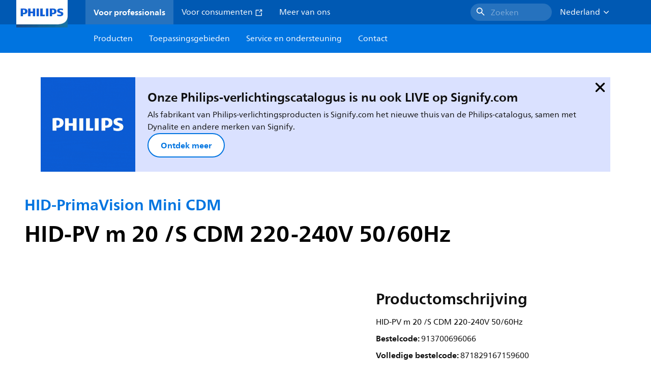

--- FILE ---
content_type: text/html;charset=utf-8
request_url: https://www.lighting.philips.nl/prof/verlichtingselektronica/hid/elektronisch-hid-voor-gebruik-binnenshuis/hid-primavision-mini-cdm/913700696066_EU/product
body_size: 275180
content:
<!DOCTYPE HTML>
<html lang="nl-NL">
<head>
    <meta charset="UTF-8"/>
    <title>Philips HID-PrimaVision Mini  CDM,  | Philips lighting</title>
    <script defer="defer" type="text/javascript" src="https://rum.hlx.page/.rum/@adobe/helix-rum-js@%5E2/dist/rum-standalone.js" data-routing="env=prod,tier=publish,ams=Philips Lighting (AEM)"></script>
<link rel="canonical" href="https://www.lighting.philips.nl/prof/verlichtingselektronica/hid/elektronisch-hid-voor-gebruik-binnenshuis/hid-primavision-mini-cdm/913700696066_EU/product"/>
    
    <meta name="description" content="Philips HID-PrimaVision Mini  CDM,  | Philips lighting"/>
    <meta name="template" content="product-detail-page"/>
    <style>
        *,body{font-family:neuefrutigerworld-latin,tahoma,arial,helvetica,sans-serif}*,:after,:before{box-sizing:border-box}html{font-family:sans-serif;line-height:1.15;-webkit-text-size-adjust:100%;-ms-text-size-adjust:100%;-ms-overflow-style:scrollbar}header,main,nav,section{display:block}body{background-color:#fff;color:#101010;font-family:-apple-system,BlinkMacSystemFont,Segoe UI,Roboto,Helvetica Neue,Arial,sans-serif,Apple Color Emoji,Segoe UI Emoji,Segoe UI Symbol,Noto Color Emoji;font-size:1rem;font-weight:400;line-height:1.5;margin:0;text-align:left}ul{margin-bottom:1rem}ul{margin-top:0}ul ul{margin-bottom:0}strong{font-weight:bolder}a{background-color:transparent;text-decoration:none;-webkit-text-decoration-skip:objects}a{color:#0066a1}img{border-style:none}img,svg{vertical-align:middle}svg{overflow:hidden}button{border-radius:0}button{font-family:inherit;font-size:inherit;line-height:inherit;margin:0}button{overflow:visible}button{text-transform:none}button,html [type=button]{-webkit-appearance:button}[type=button]::-moz-focus-inner,button::-moz-focus-inner{border-style:none;padding:0}::-webkit-file-upload-button{-webkit-appearance:button;font:inherit}html{-webkit-font-smoothing:antialiased;-moz-osx-font-smoothing:grayscale}.xf-content-height.xf-content-height{margin:0}@media (prefers-reduced-motion:reduce){*,:after,:before{animation-delay:-1ms!important;animation-duration:1ms!important;animation-iteration-count:1!important;background-attachment:scroll!important;scroll-behavior:auto!important}}.aem-Grid{display:block;width:100%}.aem-Grid:after,.aem-Grid:before{content:" ";display:table}.aem-Grid:after{clear:both}.aem-GridColumn{box-sizing:border-box;clear:both}@media screen and (min-width:1025px){.aem-Grid--12 .aem-GridColumn.aem-GridColumn--default--12{clear:none;float:left;width:100%}.aem-Grid--default--12 .aem-GridColumn.aem-GridColumn--default--12{clear:none;float:left;width:100%}}.container{margin-left:auto;margin-right:auto;padding-left:1.4%;padding-right:1.4%;width:100%}@media (min-width:601px){.container{max-width:768px}}@media (min-width:769px){.container{max-width:1024px}}@media (min-width:1025px){.container{max-width:1520px}}.heading-4{font-weight:700;line-height:26px}.heading-4{font-size:20px;margin-bottom:24px}.heading-5{font-size:18px;line-height:22px}.heading-5,.heading-6{font-weight:700;margin-bottom:24px}.heading-6{font-size:16px;line-height:24px}.body-copy-1{font-weight:400}.body-copy-1{font-size:16px;line-height:24px;margin-bottom:48px}@media screen and (min-width:601px){.heading-4{font-weight:700;line-height:26px}.heading-4{font-size:20px;margin-bottom:24px}.heading-5{font-size:18px;line-height:22px}.heading-5,.heading-6{font-weight:700;margin-bottom:24px}.heading-6{font-size:16px;line-height:24px}.body-copy-1{font-weight:400}.body-copy-1{font-size:16px;line-height:24px;margin-bottom:48px}}@media screen and (min-width:769px){.heading-4{font-weight:700;line-height:28px}.heading-4{font-size:22px;margin-bottom:24px}.heading-5{font-size:18px;line-height:22px}.heading-5,.heading-6{font-weight:700;margin-bottom:24px}.heading-6{font-size:16px;line-height:24px}.body-copy-1{font-weight:400}.body-copy-1{font-size:16px;line-height:24px;margin-bottom:48px}}@media screen and (min-width:1025px){.heading-4{font-size:24px;line-height:30px}.heading-4,.heading-5{font-weight:700;margin-bottom:24px}.heading-5{font-size:22px;line-height:26px}.heading-6{font-size:16px;line-height:24px}.heading-6{font-weight:700;margin-bottom:24px}.body-copy-1{font-weight:400}.body-copy-1{font-size:16px;line-height:24px;margin-bottom:48px}}.theme--white{--container--background-color:#fff;background-color:#fff;color:#101010}.spacing-responsive-0--padding{padding-bottom:0;padding-top:0}.spacing-responsive-2--padding{padding-top:80px}@media screen and (min-width:769px){.spacing-responsive-2--padding{padding-top:104px}}@media screen and (min-width:1025px){.spacing-responsive-2--padding{padding-top:128px}}.spacing-responsive-2--padding{padding-bottom:80px}@media screen and (min-width:769px){.spacing-responsive-2--padding{padding-bottom:104px}}@media screen and (min-width:1025px){.spacing-responsive-2--padding{padding-bottom:128px}}.spacing-responsive-2--padding-bottom{padding-bottom:80px}@media screen and (min-width:769px){.spacing-responsive-2--padding-bottom{padding-bottom:104px}}@media screen and (min-width:1025px){.spacing-responsive-2--padding-bottom{padding-bottom:128px}}.icon{height:20px;width:20px}.icon--sm{height:12px;width:12px}.icon--md{height:16px;width:16px}.button{background-color:#101010;font-size:1.25rem;line-height:1rem;padding:24px 48px}.link{color:#0066a1}.link .icon{height:10px;vertical-align:middle;width:10px;fill:#0066a1}.button{background-color:#1432ff;border:none;line-height:16px;margin-bottom:24px;padding:12px 24px}.link{color:#1432ff;font-size:1rem;line-height:1.5rem;margin-bottom:12px}.link .icon{fill:#1432ff}.icon{display:inline-block}.icon{height:32px;width:32px}.icon--sm{height:16px;width:16px}.icon--md{height:24px;width:24px}.ecat-container{padding-left:24px;padding-right:24px;width:100%}@media screen and (min-width:601px){.ecat-container{padding-left:32px;padding-right:32px}}@media screen and (min-width:1025px){.ecat-container{padding-left:48px;padding-right:48px}}.cta-component .cta-component-wrapper{align-items:center;display:flex;flex-wrap:wrap}.location-bar-component{position:relative;z-index:1000}.section-cmp .aem-Grid{margin:0 -1.4%;width:auto}.section-cmp .aem-GridColumn{padding:0 1.4%}.container.spacing-responsive-2--padding{padding-bottom:24px;padding-top:24px}@media screen and (min-width:601px){.container.spacing-responsive-2--padding{padding-bottom:32px;padding-top:32px}}@media screen and (min-width:769px){.container.spacing-responsive-2--padding{padding-bottom:48px;padding-top:48px}}.breadcrumb-component{background-color:#fff}.back-to-top{background-color:#fff;border:1px solid #101010;border-radius:50%;bottom:56px;height:auto;opacity:0;padding:8px;position:fixed;right:16px;visibility:hidden;width:50px;z-index:700}.back-to-top__icon{display:block}.back-to-top .back-to-top__icon{color:#101010;height:14px;margin:0 auto;width:14px;fill:#101010}@media screen and (min-width:1025px){.back-to-top{bottom:16px;right:16px}}.back-to-top{border:none;bottom:24px;height:48px;padding:0;right:24px;width:48px}.back-to-top{background-color:#0074e0}.back-to-top .back-to-top__icon{height:24px;width:24px;fill:#fff}@media screen and (min-width:601px){.back-to-top{right:32px}}@media screen and (min-width:1025px){.back-to-top{right:48px}}.header__background{background-color:#575757;bottom:0;display:none;left:0;opacity:.3;position:fixed;right:0;top:56px;z-index:2}@media screen and (min-width:1025px){.header__background{top:104px}}.header__top-container{background-color:#0059b3;display:flex;grid-row:1;height:56px;z-index:801}.header__top-container--icons{align-items:center;display:flex;margin-right:32px}.header__top-container--icons-search .icon{fill:#fff}.header__top-container-item,.header__top-container-items,.header__top-container-search{display:none}.header__logo-link{height:100%;margin-left:24px;margin-right:auto;width:100%;z-index:801}.header__logo-img{height:63px;width:121px}.header-top-container__hamburger{display:flex;justify-content:center;margin-left:8px;width:24px}.header-top-container__hamburger-icon-wrapper{display:flex;flex-direction:column;height:24px;justify-content:center}.header-top-container__hamburger-icon--item{background:#fff;border-radius:6px;height:2px;width:16px}.header-top-container__hamburger-icon--spacer{padding-bottom:4px}@media screen and (min-width:1025px){.header__top-container{background-color:#0059b3;color:#fff;display:grid;grid-row:1;grid-template-columns:repeat(20,5%);grid-template-rows:48px;height:48px}.header__top-container--icons{display:none}.header__top-container-right{align-items:center;display:flex;grid-column:14/20;justify-content:flex-end}.header__top-container-items{align-items:center;display:flex;grid-column:3/14;height:48px;list-style:none;margin-right:auto}.header__top-container-item{align-items:center;color:#fff;display:flex;height:48px;padding:16px;text-align:center}.header__top-container-item .main__list-item-icon{fill:#fff}.header__top-container-item .top-container-item__link{color:currentColor}.header__top-container-item.active{background:hsla(0,0%,100%,.15);font-weight:700}.header__top-container-search{align-items:center;display:flex;grid-column:16/19;margin-bottom:0;margin-left:-64px;margin-right:16px}.header__top-container-search .cta-component__link.button{background-color:#2672be;border:none;color:#7daad8;margin:0;padding:4px 8px;text-align:left;width:160px}.header__top-container-search .cta-component__link.button .cta-component-text{padding-left:8px;vertical-align:-2px}.header__top-container-search .cta-component__link.button .icon{height:24px;width:24px;fill:#fff}.header__logo-link{align-self:flex-end;grid-column:1/3;height:100%;margin-left:32px;width:auto}.header__logo-img{height:54px;width:101px}.flyout{background-color:#f7f7f7;color:#000;display:none;left:0;margin-top:56px;max-height:calc(100vh - 128px);position:absolute;width:100%;z-index:800}.flyout__items{background-color:#fff;height:100%;max-width:25%;width:100%}.flyout__items-list{align-items:center;display:flex;flex-direction:column;height:100%;list-style:none;overflow-y:auto;padding:48px 0 48px 32px}.flyout__items-list--item{width:232px}.flyout__items-list--item:not(:last-child){margin-bottom:32px}.flyout__items-list--link{color:#171717;font-weight:400;margin-bottom:0}.flyout__sub-items{background-color:#f7f7f7;display:none;grid-column:2;justify-content:flex-start;padding-left:48px;padding-top:48px;width:100%}.flyout__sub-items--automatic{gap:32px;grid-template-columns:repeat(2,272px);max-height:664px;overflow-y:auto;padding-bottom:80px}.flyout__sub-items--manual{grid-template-columns:1fr 2fr;padding-bottom:80px;padding-left:80px}.flyout__sub-items--manual .wrapper{max-width:268px}.flyout__wrapper{display:flex;width:100%}.sub-item{align-items:flex-end;background-color:#fff;border-bottom-color:transparent;border-bottom-style:solid;border-radius:var(--corner-radius-2);display:flex;height:120px;justify-content:space-between;padding-bottom:16px;padding-left:16px;padding-right:16px;position:relative;width:272px}.sub-item__image{height:120px;margin-bottom:-16px;-o-object-fit:contain;object-fit:contain;width:92px}.sub-item__link{color:#171717;text-decoration:none}.wrapper-external{grid-column:1/4;text-align:center}}@media screen and (min-width:1281px){.flyout__sub-items--automatic{grid-template-columns:repeat(3,272px);grid-template-rows:repeat(4,120px)}}.desktop-menu,.desktop-menu__list{display:none}@media screen and (min-width:1025px){.mobile-menu{display:none}.desktop-menu{background-color:#0074e0;display:grid;grid-row:2;grid-template-columns:repeat(20,5%);grid-template-rows:56px;position:relative}.desktop-menu__wrapper{background-color:#0074e0;display:flex;grid-column:3/none;grid-row:1;height:56px;list-style:none}.desktop-menu__list{display:flex;width:auto}.desktop-menu__list-link{color:#fff;padding:16px}.desktop-menu__list-link-inner{color:#fff}}.mobile-menu{background-color:#fff;color:#171717;display:flex;flex-direction:column;inset:56px 0 0 0;opacity:0;overflow:hidden;padding:48px 0 48px 24px;position:fixed;transform:translateX(-100%);width:100%;z-index:800}.mobile-menu__items{height:100%;margin-bottom:80px;margin-right:-4px;max-height:420px;overflow:auto;padding:0}.mobile-menu__item{display:flex;margin-right:24px}.mobile-menu__item-link{align-items:center;color:#171717;display:flex;font-weight:400;justify-content:space-between;margin-bottom:0;width:100%}.mobile-menu__item:not(:last-child){margin-bottom:32px}.mobile-menu__utility-items{list-style:none;margin-bottom:24px;padding:0}.mobile-menu__utility-item:not(:last-child){margin-bottom:24px}.mobile-menu__utility-item .utility-item__link{margin-bottom:0}.mobile-submenu{background-color:#fff;display:flex;flex-direction:column;height:100%;left:0;margin-left:100vw;position:absolute;top:0;transform:translateX(100%);width:100%;z-index:1}.mobile-submenu__header{margin-left:24px;margin-top:32px}.mobile-submenu__category-title{margin-bottom:32px}.mobile-submenu__back-btn{align-items:center;display:flex;margin-bottom:0}.mobile-submenu__back-btn-icon{margin-left:0;margin-right:8px;fill:#0074e0}.mobile-submenu__wrapper{height:594px;margin-left:24px;margin-right:-4px;margin-top:32px;overflow:auto}.mobile-submenu__items{list-style:none;margin-right:24px;padding:0}.mobile-submenu__item{font-weight:700}.mobile-submenu__item:not(:last-child){margin-bottom:32px}.mobile-submenu__item-link{align-items:center;display:flex;font-weight:400;justify-content:space-between;margin-bottom:0}.mobile-submenu__item-icon{flex-shrink:0}.mobile-submenu__item-target-link{color:#000;font-weight:400}@media screen and (min-width:601px){.mobile-menu{bottom:unset;height:auto;overflow-y:auto;padding-bottom:64px}.mobile-menu__item{margin-right:32px}.mobile-menu__items{display:table;height:100%;margin-bottom:104px;max-height:none;overflow:auto}.mobile-submenu__wrapper{height:100%;margin-bottom:64px;margin-left:0;margin-right:-4px;overflow:auto;padding:0 0 0 24px}.mobile-submenu__header{margin-top:64px}.mobile-submenu__items{margin-right:32px}}@media screen and (min-width:769px){.mobile-menu{padding:64px 0 64px 32px}.mobile-menu__items{margin-bottom:128px}.mobile-submenu__wrapper{margin-bottom:64px;margin-top:48px;padding-left:32px}}@media screen and (min-width:1025px){.mobile-menu,.mobile-menu__item,.mobile-submenu{display:none}}:root{--spacing-4:16px;--accordion__header--padding:16px 0;--color-grey-300:#eee;--accordion__header--border-top-style:none;--accordion__content--border-top-style:none;--icon--sm--width:24px;--icon--sm--height:24px}.top-country-selector__heading{color:#0074e0;margin-bottom:0;margin-left:24px}.top-country-selector__heading--desktop{display:none}.top-country-selector__heading--mobile{align-items:center;display:flex;margin:0}.top-country-selector__heading-wrapper{align-items:center;display:flex;white-space:nowrap}.top-country-selector__heading-name{margin-bottom:0;margin-right:4px}.top-country-selector__heading-name.link{margin-bottom:0}.top-country-selector__arrow--desktop{display:none}.top-country-selector__arrow--mobile{fill:#0074e0}@media screen and (min-width:1025px){.header__desktop-lang-selector{grid-column:none}.top-country-selector__heading{color:#fff;font-weight:400;margin-left:0}.top-country-selector__heading--desktop{display:flex}.top-country-selector__heading--mobile{display:none}.top-country-selector__arrow--desktop{display:block;height:16px;margin-right:16px;width:16px;fill:#fff;transform:rotate(180deg)}.top-country-selector__arrow--mobile{display:none}}.breadcrumbs-component{background:#f7f7f7}.breadcrumbs__back .icon,.breadcrumbs__icon{color:#dbdbdb;fill:#dbdbdb}.breadcrumbs__back{align-items:center;display:flex;padding:16px 0}.breadcrumbs__back-link{color:#171717;margin-left:8px;text-decoration:none}.breadcrumbs__items{display:none}.breadcrumbs__item{align-items:center;display:flex}@media screen and (min-width:1025px){.breadcrumbs{margin-top:0}.breadcrumbs__back{display:none}.breadcrumbs__items{align-items:center;display:flex;flex-wrap:wrap;margin:0;padding:8px 0}.breadcrumbs__item{font-size:14px;line-height:24px;list-style:none;padding:4px 16px 4px 0}.breadcrumbs__item:last-child{padding-right:0}.breadcrumbs__item-current,.breadcrumbs__item-link{color:#171717}.breadcrumbs__item-link{margin-right:8px;text-decoration:none}}@media screen and (min-width:0){.container,.container--fluid{padding:0 16px}.container--fluid.no-gutter{padding-left:0;padding-right:0}.container--fluid.no-gutter .aem-Grid{margin-left:0;margin-right:0}.container--fluid.no-gutter .aem-GridColumn{padding-left:0;padding-right:0}}@media screen and (min-width:601px){.container,.container--fluid{padding:0 32px}}@media screen and (min-width:769px){.container,.container--fluid{padding:0 40px}}@media screen and (min-width:1025px){.container,.container--fluid{padding:0 80px}}@media screen and (min-width:1281px){.container,.container--fluid{padding:0 100px}}@media screen and (min-width:1441px){.container,.container--fluid{padding:0 160px}}@media screen and (min-width:1920px){.container,.container--fluid{padding:0}}.button{background-color:#0074e0;border:2px solid #0074e0;border-radius:2em;color:#fff;display:inline-block;font-size:16px;font-weight:700;line-height:20px;margin-bottom:48px;margin-right:0;padding:16px 24px;position:relative;text-align:center}.button .icon{fill:currentColor}.link{background:0 0;border:none}.link{color:#0074e0;display:inline-block;font-size:16px;font-weight:700;line-height:24px;margin-bottom:16px}.link .icon{height:16px;margin-left:2px;vertical-align:-3px;width:16px;fill:#0074e0}.button .icon{height:12px;width:12px}:root{--corner-radius-0:0;--corner-radius-1:2px;--corner-radius-2:4px;--corner-radius-3:6px;--corner-radius-4:12px;--corner-radius-5:100px}

    </style>

    <link rel="preconnect" href="https://www.assets.signify.com"/>
<link rel="preconnect" href="https://assets.adobedtm.com"/>
    
    
    
    
    
    
    
        <link rel="preload" href="/etc.clientlibs/signify-brand-philips-lighting/clientlibs/clientlib-main/resources/fonts/neuefrutigerworld-book-latin.woff2" as="font" type="font/woff2" crossorigin="anonymous"/>
        <link rel="preload" href="/etc.clientlibs/signify-brand-philips-lighting/clientlibs/clientlib-main/resources/fonts/neuefrutigerworld-bold-latin.woff2" as="font" type="font/woff2" crossorigin="anonymous"/>
    


    

    
    <meta property="og:title" content="Philips HID-PrimaVision Mini  CDM | Philips lighting"/>
    <meta property="og:description" content=" | Philips lighting"/>
    <meta property="og:type" content="product"/>
    <meta property="og:url" content="https://www.lighting.philips.nl/prof/verlichtingselektronica/hid/elektronisch-hid-voor-gebruik-binnenshuis/hid-primavision-mini-cdm/913700696066_EU/product"/>
    <meta property="og:image" content="https://www.assets.signify.com/is/image/Signify/GPPR1_IPV5CDMM_0003"/>
    <meta property="og:site_name" content="Philips lighting"/>


    

    
    
    <meta name="viewport" content="width=device-width, initial-scale=1, shrink-to-fit=no"/>
    
        <meta content="index, follow" name="robots"/>
    

    
    
    

    
    <meta class="elastic" name="page_type" content="productdetails"/>
    <meta class="elastic" name="label" content="Product"/>
    <meta class="elastic" name="iss_title" content="HID-PV m 20 /S CDM 220-240V 50/60Hz"/>
    <meta class="elastic" name="locale" content="nl_NL"/>
    <meta class="elastic" name="last_modified" content="2025-09-05T15:06:48.542Z"/>
    <meta class="elastic" name="baseurl" content="https://www.lighting.philips.nl/prof/verlichtingselektronica/hid/elektronisch-hid-voor-gebruik-binnenshuis/hid-primavision-mini-cdm/913700696066_EU/product"/>
    <meta class="elastic" name="image" content="https://www.assets.signify.com/is/image/Signify/GPPR1_IPV5CDMM_0003"/>
    <meta class="elastic" name="brand" content="Philips lighting"/>
    <meta class="elastic" name="asset_url" content="https://www.signify.com/content/dam/signify/master/homepage/logo-philips.png"/>
    <meta class="elastic" name="sector" content="B2B_LI"/>
    <meta class="elastic" name="env" content="prd"/>
    <meta class="elastic" name="keyword" content="HID-PV m 20 /S CDM 220-240V 50/60Hz,HID-PrimaVision Mini  CDM,Elektronisch HID voor gebruik binnenshuis,HID,Verlichtingselektronica,913700696066,8718291671596"/>
    <meta class="elastic" name="breadcrumb" content="Home|Producten|Verlichtingselektronica|HID|Elektronisch HID voor gebruik binnenshuis|HID-PrimaVision Mini  CDM|HID-PV m 20 /S CDM 220-240V 50/60Hz"/>
    <meta class="elastic" name="leaflet_url" content="https://www.assets.signify.com/is/content/Signify/913700696066_EU.nl_NL.PROF.FP"/>
    <meta class="elastic" name="leaflet_url_label" content="Downloaden"/>
    <meta class="elastic" name="summary" content="PrimaVision Mini (20, 35 &amp; 50 W) voor CDM-miniatuurformaat ter vergroting van de creatieve mogelijkheden"/>
    <meta class="elastic" name="product_group" content="Verlichtingselektronica"/>
    <meta class="elastic" name="category" content="HID"/>
    <meta class="elastic" name="product_id_family" content="LP_CF_DPCMINI_EU"/>
    <meta class="elastic" name="product_id" content="913700696066_EU"/>
    <meta class="elastic" name="type" content="product"/>
    <meta class="elastic" name="order_code" content="8718291671596"/>
    <meta class="elastic" name="code_12nc" content="913700696066"/>
    <meta class="elastic" name="ean_code" content="8718291671602"/>
    

    <link rel="preload" as="image" href="https://www.assets.signify.com/is/image/Signify/GPPR1_IPV5CDMM_0003?wid=896&hei=504&qlt=82" media="(min-width: 1441px)"/>
    <link rel="preload" as="image" href="https://www.assets.signify.com/is/image/Signify/GPPR1_IPV5CDMM_0003?wid=655&hei=368&qlt=82" media="(min-width: 1025px) and (max-width: 1440px)"/>
    <link rel="preload" as="image" href="https://www.assets.signify.com/is/image/Signify/GPPR1_IPV5CDMM_0003?wid=704&hei=410&qlt=82" media="(min-width: 601px) and (max-width: 1024px)"/>
    <link rel="preload" as="image" href="https://www.assets.signify.com/is/image/Signify/GPPR1_IPV5CDMM_0003?wid=375&hei=375&qlt=82" media="(max-width: 600px)"/>


    
    <script type="application/ld+json">{"@context":"http://schema.org","@type":"BreadcrumbList","itemListElement":[{"@type":"ListItem","position":1,"name":"Producten","item":"https://www.lighting.philips.nl/prof"},{"@type":"ListItem","position":2,"name":"Verlichtingselektronica","item":"https://www.lighting.philips.nl/prof/verlichtingselektronica"},{"@type":"ListItem","position":3,"name":"HID","item":"https://www.lighting.philips.nl/prof/verlichtingselektronica/hid/GE01GAD_CA/category"},{"@type":"ListItem","position":4,"name":"Elektronisch HID voor gebruik binnenshuis","item":"https://www.lighting.philips.nl/prof/verlichtingselektronica/hid/elektronisch-hid-voor-gebruik-binnenshuis/GE01GDID_SU/category"},{"@type":"ListItem","position":5,"name":"HID-PrimaVision Mini  CDM","item":"https://www.lighting.philips.nl/prof/verlichtingselektronica/hid/elektronisch-hid-voor-gebruik-binnenshuis/hid-primavision-mini-cdm/LP_CF_DPCMINI_EU/family"},{"@type":"ListItem","position":6,"name":"HID-PV m 20 /S CDM 220-240V 50/60Hz"}]}</script>


    
    <script>
        function Z(e){const o=e+"=",t=decodeURIComponent(document.cookie);for(let e of t.split(";")){for(;" "===e.charAt(0);)e=e.slice(1);if(0===e.indexOf(o))return e.substring(o.length,e.length)}return""};

        if ((Z('cmapi_cookie_privacy').includes('2'))) {
            !function(e,a,n,t){var i=e.head;if(i){
                if (a) return;
                var o=e.createElement("style");
                o.id="alloy-prehiding",o.innerText=n,i.appendChild(o),setTimeout(function(){o.parentNode&&o.parentNode.removeChild(o)},t)}}
            (document, document.location.href.indexOf("adobe_authoring_enabled") !== -1, "body { opacity: 0 !important }", 3000);
        }
    </script>


    

    
<script>
    window.pageLoadInfo = "{\x22page\x22:{\x22products\x22:[{\x22Name\x22:\x22HID\u002DPV m 20 \/S CDM 220\u002D240V 50\/60Hz\x22,\x22order_code\x22:\x22913700696066\x22,\x22full_order_code\x22:\x22871829167159600\x22,\x22itemId\x22:\x22913700696066_EU\x22,\x22itemCategory\x22:\x22GE01GAD_CA\x22,\x22itemCategory2\x22:\x22GE01GDID_SU\x22,\x22itemCategory3\x22:\x22LP_CF_DPCMINI_EU\x22,\x22brand\x22:\x22Philips\x22}],\x22pageInfo\x22:{\x22pageID\x22:\x22\/content\/b2b\u002Dphilips\u002Dlighting\/nl\/nl\/prof\/product\u002Ddetail\u002Dpage\x22,\x22pageName\x22:\x22913700696066_EU\x22,\x22environment\x22:\x22prd\x22,\x22issueDate\x22:\x222025\u002D09\u002D05T15:06:48.542Z\x22,\x22breadcrumbs\x22:[\x22Home\x22,\x22Producten\x22,\x22Verlichtingselektronica\x22,\x22HID\x22,\x22Elektronisch HID voor gebruik binnenshuis\x22,\x22HID\u002DPrimaVision Mini  CDM\x22,\x22HID\u002DPV m 20 \/S CDM 220\u002D240V 50\/60Hz\x22],\x22thumbnailUrl\x22:\x22https:\/\/www.assets.signify.com\/is\/image\/Signify\/GPPR1_IPV5CDMM_0003\x22},\x22category\x22:{\x22pageType\x22:\x22product\u002Ddetail\u002Dpage\x22,\x22categories\x22:[\x22ecat_prof\x22,\x22verlichtingselektronica\x22,\x22hid\u002Delektronisch_hid_voor_gebruik_binnenshuis\x22,\x22hid\u002Dprimavision_mini_cdm\x22,\x22913700696066_EU\x22],\x22categoryIds\x22:[\x22ecat_prof\x22,\x22GE01_GR\x22,\x22GE01GAD_CA\x22,\x22GE01GDID_SU\x22,\x22LP_CF_DPCMINI_EU\x22,\x22913700696066_EU\x22],\x22primaryCategory\x22:\x22ecat_prof\x22},\x22attributes\x22:{\x22locale\x22:\x22nl\u002DNL\x22,\x22country\x22:\x22NL\x22,\x22language\x22:\x22nl\x22,\x22brand\x22:\x22Philips lighting\x22}}}";
</script>

    
    
    
<script src="/etc.clientlibs/signify-brand-philips-lighting/clientlibs/clientlib-head.min.ACSHASHe04cecb2513bd1324a023ae82657c91e.js" async></script>



    
    
    
<script src="/etc.clientlibs/signify-brand-philips-lighting/clientlibs/clientlib-main-non-critical.min.ACSHASH0b3216dd2d071ad63ca93f3562219a9c.js" defer></script>



    
    
    
<link rel="stylesheet" href="/etc.clientlibs/signify-brand-philips-lighting/clientlibs/clientlib-main-non-critical.min.ACSHASH785199b82e6778295243fd47a09beac3.css" type="text/css">



    
    

    

    
    

    

    


        <script type="text/javascript" src="//assets.adobedtm.com/ebfef13a1211/62f4ae774bb6/launch-03ecc55811c4.min.js" async></script>



    
    

    

    
    <link rel="icon" href="/etc.clientlibs/signify-brand-philips-lighting/clientlibs/clientlib-main/resources/favicons/favicon.ico"/>


    <script>
        signify = {config: {"locale":"nl_NL","paths":{"icons":"/etc.clientlibs/signify-brand-philips-lighting/clientlibs/clientlib-main/resources/icons/"},"country":"NL","authorMode":false}}
    </script>
</head>
<body class="product-page page basicpage">



    


    



    
    
    
    
        
                
    <location-bar :alternative-locales="[{&#34;locale&#34;:&#34;Argentina&#34;,&#34;isoCode&#34;:&#34;es_AR&#34;,&#34;language&#34;:&#34;es&#34;,&#34;country&#34;:&#34;AR&#34;,&#34;url&#34;:&#34;https://www.lighting.philips.com.ar&#34;},{&#34;locale&#34;:&#34;Australia&#34;,&#34;isoCode&#34;:&#34;en_AU&#34;,&#34;language&#34;:&#34;en&#34;,&#34;country&#34;:&#34;AU&#34;,&#34;url&#34;:&#34;https://www.lighting.philips.com.au&#34;},{&#34;locale&#34;:&#34;Austria&#34;,&#34;isoCode&#34;:&#34;de_AT&#34;,&#34;language&#34;:&#34;de&#34;,&#34;country&#34;:&#34;AT&#34;,&#34;url&#34;:&#34;https://www.lighting.philips.at&#34;},{&#34;locale&#34;:&#34;Belgium (Dutch)&#34;,&#34;isoCode&#34;:&#34;nl_BE&#34;,&#34;language&#34;:&#34;nl&#34;,&#34;country&#34;:&#34;BE&#34;,&#34;url&#34;:&#34;https://www.lighting.philips.be&#34;},{&#34;locale&#34;:&#34;Belgium (French)&#34;,&#34;isoCode&#34;:&#34;fr_BE&#34;,&#34;language&#34;:&#34;fr&#34;,&#34;country&#34;:&#34;BE&#34;,&#34;url&#34;:&#34;https://www.lighting.philips.be/fr&#34;},{&#34;locale&#34;:&#34;Brazil&#34;,&#34;isoCode&#34;:&#34;pt_BR&#34;,&#34;language&#34;:&#34;pt&#34;,&#34;country&#34;:&#34;BR&#34;,&#34;url&#34;:&#34;https://www.lighting.philips.com.br&#34;},{&#34;locale&#34;:&#34;Bulgaria&#34;,&#34;isoCode&#34;:&#34;bg_BG&#34;,&#34;language&#34;:&#34;bg&#34;,&#34;country&#34;:&#34;BG&#34;,&#34;url&#34;:&#34;https://www.lighting.philips.bg&#34;},{&#34;locale&#34;:&#34;Canada (English)&#34;,&#34;isoCode&#34;:&#34;en_CA&#34;,&#34;language&#34;:&#34;en&#34;,&#34;country&#34;:&#34;CA&#34;,&#34;url&#34;:&#34;https://www.lighting.philips.ca&#34;},{&#34;locale&#34;:&#34;Canada (French)&#34;,&#34;isoCode&#34;:&#34;fr_CA&#34;,&#34;language&#34;:&#34;fr&#34;,&#34;country&#34;:&#34;CA&#34;,&#34;url&#34;:&#34;https://www.lighting.philips.ca/fr&#34;},{&#34;locale&#34;:&#34;Central America&#34;,&#34;isoCode&#34;:&#34;es_PA&#34;,&#34;language&#34;:&#34;es&#34;,&#34;country&#34;:&#34;PA&#34;,&#34;url&#34;:&#34;https://www.centralamerica.lighting.philips.com&#34;},{&#34;locale&#34;:&#34;Chile&#34;,&#34;isoCode&#34;:&#34;es_CL&#34;,&#34;language&#34;:&#34;es&#34;,&#34;country&#34;:&#34;CL&#34;,&#34;url&#34;:&#34;https://www.lighting.philips.cl&#34;},{&#34;locale&#34;:&#34;China&#34;,&#34;isoCode&#34;:&#34;zh_CN&#34;,&#34;language&#34;:&#34;zh&#34;,&#34;country&#34;:&#34;CN&#34;,&#34;url&#34;:&#34;https://www.lighting.philips.com.cn&#34;},{&#34;locale&#34;:&#34;Colombia&#34;,&#34;isoCode&#34;:&#34;es_CO&#34;,&#34;language&#34;:&#34;es&#34;,&#34;country&#34;:&#34;CO&#34;,&#34;url&#34;:&#34;https://www.lighting.philips.com.co&#34;},{&#34;locale&#34;:&#34;Croatia&#34;,&#34;isoCode&#34;:&#34;hr_HR&#34;,&#34;language&#34;:&#34;hr&#34;,&#34;country&#34;:&#34;HR&#34;,&#34;url&#34;:&#34;https://www.lighting.philips.hr&#34;},{&#34;locale&#34;:&#34;Czech&#34;,&#34;isoCode&#34;:&#34;cs_CZ&#34;,&#34;language&#34;:&#34;cs&#34;,&#34;country&#34;:&#34;CZ&#34;,&#34;url&#34;:&#34;https://www.lighting.philips.cz&#34;},{&#34;locale&#34;:&#34;Denmark&#34;,&#34;isoCode&#34;:&#34;da_DK&#34;,&#34;language&#34;:&#34;da&#34;,&#34;country&#34;:&#34;DK&#34;,&#34;url&#34;:&#34;https://www.lighting.philips.dk&#34;},{&#34;locale&#34;:&#34;Estonia&#34;,&#34;isoCode&#34;:&#34;et_EE&#34;,&#34;language&#34;:&#34;et&#34;,&#34;country&#34;:&#34;EE&#34;,&#34;url&#34;:&#34;https://www.lighting.philips.ee&#34;},{&#34;locale&#34;:&#34;Egypt (English)&#34;,&#34;isoCode&#34;:&#34;en_EG&#34;,&#34;language&#34;:&#34;en&#34;,&#34;country&#34;:&#34;EG&#34;,&#34;url&#34;:&#34;https://www.lighting.philips.com.eg&#34;},{&#34;locale&#34;:&#34;Finland&#34;,&#34;isoCode&#34;:&#34;fi_FI&#34;,&#34;language&#34;:&#34;fi&#34;,&#34;country&#34;:&#34;FI&#34;,&#34;url&#34;:&#34;https://www.lighting.philips.fi&#34;},{&#34;locale&#34;:&#34;France&#34;,&#34;isoCode&#34;:&#34;fr_FR&#34;,&#34;language&#34;:&#34;fr&#34;,&#34;country&#34;:&#34;FR&#34;,&#34;url&#34;:&#34;https://www.lighting.philips.fr&#34;},{&#34;locale&#34;:&#34;Germany&#34;,&#34;isoCode&#34;:&#34;de_DE&#34;,&#34;language&#34;:&#34;de&#34;,&#34;country&#34;:&#34;DE&#34;,&#34;url&#34;:&#34;https://www.lighting.philips.de&#34;},{&#34;locale&#34;:&#34;Ghana&#34;,&#34;isoCode&#34;:&#34;en_GH&#34;,&#34;language&#34;:&#34;en&#34;,&#34;country&#34;:&#34;GH&#34;,&#34;url&#34;:&#34;https://www.lighting.philips.com.gh&#34;},{&#34;locale&#34;:&#34;Greece&#34;,&#34;isoCode&#34;:&#34;el_GR&#34;,&#34;language&#34;:&#34;el&#34;,&#34;country&#34;:&#34;GR&#34;,&#34;url&#34;:&#34;https://www.lighting.philips.gr&#34;},{&#34;locale&#34;:&#34;Hong Kong (English)&#34;,&#34;isoCode&#34;:&#34;en_HK&#34;,&#34;language&#34;:&#34;en&#34;,&#34;country&#34;:&#34;HK&#34;,&#34;url&#34;:&#34;https://www.lighting.philips.com.hk&#34;},{&#34;locale&#34;:&#34;Hungary&#34;,&#34;isoCode&#34;:&#34;hu_HU&#34;,&#34;language&#34;:&#34;hu&#34;,&#34;country&#34;:&#34;HU&#34;,&#34;url&#34;:&#34;https://www.lighting.philips.hu&#34;},{&#34;locale&#34;:&#34;India&#34;,&#34;isoCode&#34;:&#34;en_IN&#34;,&#34;language&#34;:&#34;en&#34;,&#34;country&#34;:&#34;IN&#34;,&#34;url&#34;:&#34;https://www.lighting.philips.co.in&#34;},{&#34;locale&#34;:&#34;Indonesia (English)&#34;,&#34;isoCode&#34;:&#34;en_ID&#34;,&#34;language&#34;:&#34;en&#34;,&#34;country&#34;:&#34;ID&#34;,&#34;url&#34;:&#34;https://www.lighting.philips.co.id&#34;},{&#34;locale&#34;:&#34;Indonesia (Bahasa)&#34;,&#34;isoCode&#34;:&#34;id_ID&#34;,&#34;language&#34;:&#34;id&#34;,&#34;country&#34;:&#34;ID&#34;,&#34;url&#34;:&#34;https://www.lighting.philips.co.id/id&#34;},{&#34;locale&#34;:&#34;Ireland&#34;,&#34;isoCode&#34;:&#34;en_IE&#34;,&#34;language&#34;:&#34;en&#34;,&#34;country&#34;:&#34;IE&#34;,&#34;url&#34;:&#34;https://www.lighting.philips.ie&#34;},{&#34;locale&#34;:&#34;Israel&#34;,&#34;isoCode&#34;:&#34;en_IL&#34;,&#34;language&#34;:&#34;en&#34;,&#34;country&#34;:&#34;IL&#34;,&#34;url&#34;:&#34;https://www.lighting.philips.co.il&#34;},{&#34;locale&#34;:&#34;Italy&#34;,&#34;isoCode&#34;:&#34;it_IT&#34;,&#34;language&#34;:&#34;it&#34;,&#34;country&#34;:&#34;IT&#34;,&#34;url&#34;:&#34;https://www.lighting.philips.it&#34;},{&#34;locale&#34;:&#34;Japan&#34;,&#34;isoCode&#34;:&#34;ja_JP&#34;,&#34;language&#34;:&#34;ja&#34;,&#34;country&#34;:&#34;JP&#34;,&#34;url&#34;:&#34;https://www.lighting.philips.co.jp&#34;},{&#34;locale&#34;:&#34;Kazakhstan&#34;,&#34;isoCode&#34;:&#34;ru_KZ&#34;,&#34;language&#34;:&#34;ru&#34;,&#34;country&#34;:&#34;KZ&#34;,&#34;url&#34;:&#34;https://www.lighting.philips.kz&#34;},{&#34;locale&#34;:&#34;Kenya&#34;,&#34;isoCode&#34;:&#34;en_KE&#34;,&#34;language&#34;:&#34;en&#34;,&#34;country&#34;:&#34;KE&#34;,&#34;url&#34;:&#34;https://www.lighting.philips.co.ke&#34;},{&#34;locale&#34;:&#34;Korea&#34;,&#34;isoCode&#34;:&#34;ko_KR&#34;,&#34;language&#34;:&#34;ko&#34;,&#34;country&#34;:&#34;KR&#34;,&#34;url&#34;:&#34;https://www.lighting.philips.co.kr&#34;},{&#34;locale&#34;:&#34;Latvia&#34;,&#34;isoCode&#34;:&#34;lv_LV&#34;,&#34;language&#34;:&#34;lv&#34;,&#34;country&#34;:&#34;LV&#34;,&#34;url&#34;:&#34;https://www.lighting.philips.lv&#34;},{&#34;locale&#34;:&#34;Lithuania&#34;,&#34;isoCode&#34;:&#34;lt_LT&#34;,&#34;language&#34;:&#34;lt&#34;,&#34;country&#34;:&#34;LT&#34;,&#34;url&#34;:&#34;https://www.lighting.philips.lt&#34;},{&#34;locale&#34;:&#34;Malaysia&#34;,&#34;isoCode&#34;:&#34;en_MY&#34;,&#34;language&#34;:&#34;en&#34;,&#34;country&#34;:&#34;MY&#34;,&#34;url&#34;:&#34;https://www.lighting.philips.com.my&#34;},{&#34;locale&#34;:&#34;Mexico&#34;,&#34;isoCode&#34;:&#34;es_MX&#34;,&#34;language&#34;:&#34;es&#34;,&#34;country&#34;:&#34;MX&#34;,&#34;url&#34;:&#34;https://www.lighting.philips.com.mx&#34;},{&#34;locale&#34;:&#34;Middle East (English)&#34;,&#34;isoCode&#34;:&#34;en_AE&#34;,&#34;language&#34;:&#34;en&#34;,&#34;country&#34;:&#34;AE&#34;,&#34;url&#34;:&#34;https://www.mea.lighting.philips.com&#34;},{&#34;locale&#34;:&#34;Morocco&#34;,&#34;isoCode&#34;:&#34;fr_MA&#34;,&#34;language&#34;:&#34;fr&#34;,&#34;country&#34;:&#34;MA&#34;,&#34;url&#34;:&#34;https://www.lighting.philips.ma&#34;},{&#34;locale&#34;:&#34;Netherlands&#34;,&#34;isoCode&#34;:&#34;nl_NL&#34;,&#34;language&#34;:&#34;nl&#34;,&#34;country&#34;:&#34;NL&#34;,&#34;url&#34;:&#34;https://www.lighting.philips.nl&#34;},{&#34;locale&#34;:&#34;New Zealand&#34;,&#34;isoCode&#34;:&#34;en_NZ&#34;,&#34;language&#34;:&#34;en&#34;,&#34;country&#34;:&#34;NZ&#34;,&#34;url&#34;:&#34;https://www.lighting.philips.co.nz&#34;},{&#34;locale&#34;:&#34;Nigeria&#34;,&#34;isoCode&#34;:&#34;en_NG&#34;,&#34;language&#34;:&#34;en&#34;,&#34;country&#34;:&#34;NG&#34;,&#34;url&#34;:&#34;https://www.lighting.philips.ng&#34;},{&#34;locale&#34;:&#34;Norway&#34;,&#34;isoCode&#34;:&#34;no_NO&#34;,&#34;language&#34;:&#34;no&#34;,&#34;country&#34;:&#34;NO&#34;,&#34;url&#34;:&#34;https://www.lighting.philips.no&#34;},{&#34;locale&#34;:&#34;Pakistan&#34;,&#34;isoCode&#34;:&#34;en_PK&#34;,&#34;language&#34;:&#34;en&#34;,&#34;country&#34;:&#34;PK&#34;,&#34;url&#34;:&#34;https://www.lighting.philips.com.pk&#34;},{&#34;locale&#34;:&#34;Peru&#34;,&#34;isoCode&#34;:&#34;es_PE&#34;,&#34;language&#34;:&#34;es&#34;,&#34;country&#34;:&#34;PE&#34;,&#34;url&#34;:&#34;https://www.lighting.philips.com.pe&#34;},{&#34;locale&#34;:&#34;Philippines&#34;,&#34;isoCode&#34;:&#34;en_PH&#34;,&#34;language&#34;:&#34;en&#34;,&#34;country&#34;:&#34;PH&#34;,&#34;url&#34;:&#34;https://www.lighting.philips.com.ph&#34;},{&#34;locale&#34;:&#34;Poland&#34;,&#34;isoCode&#34;:&#34;pl_PL&#34;,&#34;language&#34;:&#34;pl&#34;,&#34;country&#34;:&#34;PL&#34;,&#34;url&#34;:&#34;https://www.lighting.philips.pl&#34;},{&#34;locale&#34;:&#34;Portugal&#34;,&#34;isoCode&#34;:&#34;pt_PT&#34;,&#34;language&#34;:&#34;pt&#34;,&#34;country&#34;:&#34;PT&#34;,&#34;url&#34;:&#34;https://www.lighting.philips.pt&#34;},{&#34;locale&#34;:&#34;Romania&#34;,&#34;isoCode&#34;:&#34;ro_RO&#34;,&#34;language&#34;:&#34;ro&#34;,&#34;country&#34;:&#34;RO&#34;,&#34;url&#34;:&#34;https://www.lighting.philips.ro&#34;},{&#34;locale&#34;:&#34;Russian&#34;,&#34;isoCode&#34;:&#34;ru_RU&#34;,&#34;language&#34;:&#34;ru&#34;,&#34;country&#34;:&#34;RU&#34;,&#34;url&#34;:&#34;https://www.lighting.philips.ru&#34;},{&#34;locale&#34;:&#34;Saudi Arabia (English)&#34;,&#34;isoCode&#34;:&#34;en_SA&#34;,&#34;language&#34;:&#34;en&#34;,&#34;country&#34;:&#34;SA&#34;,&#34;url&#34;:&#34;https://www.slc.philips.com&#34;},{&#34;locale&#34;:&#34;Serbia&#34;,&#34;isoCode&#34;:&#34;sr_RS&#34;,&#34;language&#34;:&#34;sr&#34;,&#34;country&#34;:&#34;RS&#34;,&#34;url&#34;:&#34;https://www.lighting.philips.rs&#34;},{&#34;locale&#34;:&#34;Singapore&#34;,&#34;isoCode&#34;:&#34;en_SG&#34;,&#34;language&#34;:&#34;en&#34;,&#34;country&#34;:&#34;SG&#34;,&#34;url&#34;:&#34;https://www.lighting.philips.com.sg&#34;},{&#34;locale&#34;:&#34;Slovakia&#34;,&#34;isoCode&#34;:&#34;sk_SK&#34;,&#34;language&#34;:&#34;sk&#34;,&#34;country&#34;:&#34;SK&#34;,&#34;url&#34;:&#34;https://www.lighting.philips.sk&#34;},{&#34;locale&#34;:&#34;Slovenia&#34;,&#34;isoCode&#34;:&#34;si_SI&#34;,&#34;language&#34;:&#34;si&#34;,&#34;country&#34;:&#34;SI&#34;,&#34;url&#34;:&#34;https://www.lighting.philips.si&#34;},{&#34;locale&#34;:&#34;South Africa&#34;,&#34;isoCode&#34;:&#34;en_ZA&#34;,&#34;language&#34;:&#34;en&#34;,&#34;country&#34;:&#34;ZA&#34;,&#34;url&#34;:&#34;https://www.lighting.philips.co.za&#34;},{&#34;locale&#34;:&#34;Spain&#34;,&#34;isoCode&#34;:&#34;es_ES&#34;,&#34;language&#34;:&#34;es&#34;,&#34;country&#34;:&#34;ES&#34;,&#34;url&#34;:&#34;https://www.lighting.philips.es&#34;},{&#34;locale&#34;:&#34;Sri Lanka&#34;,&#34;isoCode&#34;:&#34;en_LK&#34;,&#34;language&#34;:&#34;en&#34;,&#34;country&#34;:&#34;LK&#34;,&#34;url&#34;:&#34;https://www.lighting.philips.lk&#34;},{&#34;locale&#34;:&#34;Sweden&#34;,&#34;isoCode&#34;:&#34;sv_SE&#34;,&#34;language&#34;:&#34;sv&#34;,&#34;country&#34;:&#34;SE&#34;,&#34;url&#34;:&#34;https://www.lighting.philips.se&#34;},{&#34;locale&#34;:&#34;Switzerland (French)&#34;,&#34;isoCode&#34;:&#34;fr_CH&#34;,&#34;language&#34;:&#34;fr&#34;,&#34;country&#34;:&#34;CH&#34;,&#34;url&#34;:&#34;https://www.lighting.philips.ch/fr&#34;},{&#34;locale&#34;:&#34;Switzerland (German)&#34;,&#34;isoCode&#34;:&#34;de_CH&#34;,&#34;language&#34;:&#34;de&#34;,&#34;country&#34;:&#34;CH&#34;,&#34;url&#34;:&#34;https://www.lighting.philips.ch&#34;},{&#34;locale&#34;:&#34;Taiwan&#34;,&#34;isoCode&#34;:&#34;zh_TW&#34;,&#34;language&#34;:&#34;zh&#34;,&#34;country&#34;:&#34;TW&#34;,&#34;url&#34;:&#34;https://www.lighting.philips.com.tw&#34;},{&#34;locale&#34;:&#34;Thailand (Thai)&#34;,&#34;isoCode&#34;:&#34;th_TH&#34;,&#34;language&#34;:&#34;th&#34;,&#34;country&#34;:&#34;TH&#34;,&#34;url&#34;:&#34;https://www.lighting.philips.co.th&#34;},{&#34;locale&#34;:&#34;Turkey&#34;,&#34;isoCode&#34;:&#34;tr_TR&#34;,&#34;language&#34;:&#34;tr&#34;,&#34;country&#34;:&#34;TR&#34;,&#34;url&#34;:&#34;https://www.lighting.philips.com.tr&#34;},{&#34;locale&#34;:&#34;United Kingdom&#34;,&#34;isoCode&#34;:&#34;en_GB&#34;,&#34;language&#34;:&#34;en&#34;,&#34;country&#34;:&#34;GB&#34;,&#34;url&#34;:&#34;https://www.lighting.philips.co.uk&#34;},{&#34;locale&#34;:&#34;United States&#34;,&#34;isoCode&#34;:&#34;en_US&#34;,&#34;language&#34;:&#34;en&#34;,&#34;country&#34;:&#34;US&#34;,&#34;url&#34;:&#34;https://www.usa.lighting.philips.com&#34;},{&#34;locale&#34;:&#34;Ukraine (Ukrainian)&#34;,&#34;isoCode&#34;:&#34;uk_UA&#34;,&#34;language&#34;:&#34;uk&#34;,&#34;country&#34;:&#34;UA&#34;,&#34;url&#34;:&#34;https://www.lighting.philips.ua&#34;},{&#34;locale&#34;:&#34;Vietnam&#34;,&#34;isoCode&#34;:&#34;vi_VN&#34;,&#34;language&#34;:&#34;vi&#34;,&#34;country&#34;:&#34;VN&#34;,&#34;url&#34;:&#34;https://www.lighting.philips.com.vn&#34;}]" current-locale="nl_NL" :translations="{&#34;button&#34;:&#34;Continue&#34;,&#34;message&#34;:&#34;You are now visiting the Philips lighting website. A localized version is available for you&#34;}"></location-bar>    

        
    


<div class="main-container" data-tracking-event="page/view" data-tracking-info="{&#34;page&#34;:{&#34;products&#34;:[{&#34;Name&#34;:&#34;HID-PV m 20 /S CDM 220-240V 50/60Hz&#34;,&#34;order_code&#34;:&#34;913700696066&#34;,&#34;full_order_code&#34;:&#34;871829167159600&#34;,&#34;itemId&#34;:&#34;913700696066_EU&#34;,&#34;itemCategory&#34;:&#34;GE01GAD_CA&#34;,&#34;itemCategory2&#34;:&#34;GE01GDID_SU&#34;,&#34;itemCategory3&#34;:&#34;LP_CF_DPCMINI_EU&#34;,&#34;brand&#34;:&#34;Philips&#34;}],&#34;pageInfo&#34;:{&#34;pageID&#34;:&#34;/content/b2b-philips-lighting/nl/nl/prof/product-detail-page&#34;,&#34;pageName&#34;:&#34;913700696066_EU&#34;,&#34;environment&#34;:&#34;prd&#34;,&#34;issueDate&#34;:&#34;2025-09-05T15:06:48.542Z&#34;,&#34;breadcrumbs&#34;:[&#34;Home&#34;,&#34;Producten&#34;,&#34;Verlichtingselektronica&#34;,&#34;HID&#34;,&#34;Elektronisch HID voor gebruik binnenshuis&#34;,&#34;HID-PrimaVision Mini  CDM&#34;,&#34;HID-PV m 20 /S CDM 220-240V 50/60Hz&#34;],&#34;thumbnailUrl&#34;:&#34;https://www.assets.signify.com/is/image/Signify/GPPR1_IPV5CDMM_0003&#34;},&#34;category&#34;:{&#34;pageType&#34;:&#34;product-detail-page&#34;,&#34;categories&#34;:[&#34;ecat_prof&#34;,&#34;verlichtingselektronica&#34;,&#34;hid-elektronisch_hid_voor_gebruik_binnenshuis&#34;,&#34;hid-primavision_mini_cdm&#34;,&#34;913700696066_EU&#34;],&#34;categoryIds&#34;:[&#34;ecat_prof&#34;,&#34;GE01_GR&#34;,&#34;GE01GAD_CA&#34;,&#34;GE01GDID_SU&#34;,&#34;LP_CF_DPCMINI_EU&#34;,&#34;913700696066_EU&#34;],&#34;primaryCategory&#34;:&#34;ecat_prof&#34;},&#34;attributes&#34;:{&#34;locale&#34;:&#34;nl-NL&#34;,&#34;country&#34;:&#34;NL&#34;,&#34;language&#34;:&#34;nl&#34;,&#34;brand&#34;:&#34;Philips lighting&#34;}}}"><main class="root responsive-grid-component responsivegrid">

<div class="aem-Grid aem-Grid--12 aem-Grid--default--12 ">
    
    <div class="experience-fragment-component experience-fragment experiencefragment aem-GridColumn aem-GridColumn--default--12">
<div id="experience-fragment-component-55ea026f51" class="cmp-experiencefragment cmp-experiencefragment--header">

    



<div class="xf-content-height">
    

<div class="aem-Grid aem-Grid--12 aem-Grid--default--12 ">
    
    <div class="header-component master-component aem-GridColumn aem-GridColumn--default--12">

    

    
    
        
            
    <v-header v-slot="slotProps">
        <header class="header" data-tracking-event="component/header/impression" data-tracking-info="{&#34;component&#34;:{&#34;id&#34;:&#34;39594694c5a6a9bf66364045c4b9e156&#34;,&#34;path&#34;:&#34;/header_component_cop&#34;,&#34;name&#34;:&#34;header&#34;}}">
            <div class="header__background" :class="slotProps.showHeaderBackground" @click="slotProps.closeHeader"></div>
            <div class="header__top-container">
                <a href="https://www.lighting.philips.nl" class="header__logo-link">
                    <img class="header__logo-img" alt="Philips lighting" src="/content/dam/b2b-philips-lighting/logo/lighting-philips-logo.png"/>
                </a>
                
                
                    
    <ul class="header__top-container-items">
        <li class="header__top-container-item active">
            <a class="top-container-item__link" href="https://www.lighting.philips.nl">Voor professionals
                
            </a>
        </li>
        <li class="header__top-container-item">
            <a class="top-container-item__link" href="https://www.lighting.philips.nl/consumer" target="_blank"> Voor consumenten
                <svg class="icon icon-external icon--sm main__list-item-icon" aria-hidden="true">
                <use xlink:href="/etc.clientlibs/signify-brand-philips-lighting/clientlibs/clientlib-main/resources/icons/ui.svg#external"></use>
            </svg>
            </a>
        </li>
        <li class="header__top-container-item">
            <a class="top-container-item__link" href="https://www.lighting.philips.nl/over-ons">Meer van ons
                
            </a>
        </li>
        
        
    </ul>

    <div class="header__top-container-right">
        <div class="header__top-container-search">
            <wish-list-header :translations="{&#34;addToWishlistError&#34;:&#34;Er is een fout opgetreden. {{name}} kan niet aan je verlanglijst worden toegevoegd.&#34;,&#34;addToWishlist&#34;:&#34;Toevoegen aan verlanglijst&#34;,&#34;addedToWishlist&#34;:&#34;Opgeslagen&#34;,&#34;wishListTooltipMessage&#34;:&#34;Zoek het opgeslagen product in je verlanglijst&#34;}" wish-list-page-path="https://www.lighting.philips.nl/prof/wishlist">
            </wish-list-header>
            <button class="button cta-component__link" title="Zoeken" tabindex="0" :data-tracking-info="slotProps.searchDataTrackingInfo" @click="slotProps.toggleSearch()" type="button">
                <svg class="icon icon-search icon--md" aria-hidden="true">
                <use xlink:href="/etc.clientlibs/signify-brand-philips-lighting/clientlibs/clientlib-main/resources/icons/ui.svg#search"></use>
            </svg><span class="cta-component-text body-copy-1">Zoeken</span>
            </button>
        </div>
        <div class="top-country-selector__heading top-country-selector__heading--desktop heading-6" :class="slotProps.countrySelectorClasses">
            <div class="top-country-selector__heading-wrapper" @click="slotProps.toggleCountrySelector">
                <strong class="top-country-selector__heading-name body-copy-1">Nederland</strong>
                <svg class="icon icon-up top-country-selector__arrow--desktop" aria-hidden="true">
                <use xlink:href="/etc.clientlibs/signify-brand-philips-lighting/clientlibs/clientlib-main/resources/icons/ui.svg#up"></use>
            </svg>
            </div>
            
        </div>
    </div>

                

                
                
                    
    <div class="header__top-container--icons">
        <wish-list-header :translations="{&#34;addToWishlistError&#34;:&#34;Er is een fout opgetreden. {{name}} kan niet aan je verlanglijst worden toegevoegd.&#34;,&#34;addToWishlist&#34;:&#34;Toevoegen aan verlanglijst&#34;,&#34;addedToWishlist&#34;:&#34;Opgeslagen&#34;,&#34;wishListTooltipMessage&#34;:&#34;Zoek het opgeslagen product in je verlanglijst&#34;}" wish-list-page-path="https://www.lighting.philips.nl/prof/wishlist">
        </wish-list-header>
        <a class="header__top-container--icons-search" title="Zoeken" tabindex="0" :data-tracking-info="slotProps.searchDataTrackingInfo" @click="slotProps.toggleSearch()">
            <svg class="icon icon-search icon--md" aria-hidden="true">
                <use xlink:href="/etc.clientlibs/signify-brand-philips-lighting/clientlibs/clientlib-main/resources/icons/ui.svg#search"></use>
            </svg>
        </a>
        <div class="header-top-container__hamburger" @click="slotProps.toggleMobileMenu">
            <div class="header-top-container__hamburger-icon-wrapper">
                <span class="header-top-container__hamburger-icon header-top-container__hamburger-icon--item"></span>
                <span class="header-top-container__hamburger-icon header-top-container__hamburger-icon--spacer"></span>
                <span class="header-top-container__hamburger-icon header-top-container__hamburger-icon--item"></span>
                <span class="header-top-container__hamburger-icon header-top-container__hamburger-icon--spacer"></span>
                <span class="header-top-container__hamburger-icon header-top-container__hamburger-icon--item"></span>
            </div>
        </div>
    </div>

                

            </div>
            <nav class="desktop-menu">
                <ul class="desktop-menu__wrapper">
                    
    

    
    
        
    <li class="desktop-menu__list">
        
        
            <span class="desktop-menu__list-link" @click="slotProps.toggleFlyout($event, '955198946')" tabindex="0">Producten</span>
            <div class="flyout">
                <div class="flyout__wrapper">
                    <div class="flyout__items">
                        <ul class="flyout__items-list">
                            
                            <li class="flyout__items-list--item" @click="slotProps.loadThirdLevelItems('984095616')">
                                <span class="flyout__items-list--link flyout__items-list--link-984095616 heading-5">Armaturen voor binnenverlichting</span>
                            </li>
                            
                            
                        
                            
                            <li class="flyout__items-list--item" @click="slotProps.loadThirdLevelItems('1953604228')">
                                <span class="flyout__items-list--link flyout__items-list--link-1953604228 heading-5">Armaturen voor buitenverlichting</span>
                            </li>
                            
                            
                        
                            
                            <li class="flyout__items-list--item" @click="slotProps.loadThirdLevelItems('2082320254')">
                                <span class="flyout__items-list--link flyout__items-list--link-2082320254 heading-5">LED-lampen en TL-verlichting</span>
                            </li>
                            
                            
                        
                            
                            <li class="flyout__items-list--item" @click="slotProps.loadThirdLevelItems('179078334')">
                                <span class="flyout__items-list--link flyout__items-list--link-179078334 heading-5">Conventionele lampen en TL-verlichting</span>
                            </li>
                            
                            
                        
                            
                            <li class="flyout__items-list--item" @click="slotProps.loadThirdLevelItems('1269860455')">
                                <span class="flyout__items-list--link flyout__items-list--link-1269860455 heading-5">LED drivers</span>
                            </li>
                            
                            
                        
                            
                            <li class="flyout__items-list--item" @click="slotProps.loadThirdLevelItems('1767502625')">
                                <span class="flyout__items-list--link flyout__items-list--link-1767502625 heading-5">Verlichtingselektronica</span>
                            </li>
                            
                            
                        
                            
                            <li class="flyout__items-list--item" @click="slotProps.loadThirdLevelItems('1113961945')">
                                <span class="flyout__items-list--link flyout__items-list--link-1113961945 heading-5">Verlichtingsbedieningen</span>
                            </li>
                            
                            
                        
                            
                            <li class="flyout__items-list--item" @click="slotProps.loadThirdLevelItems('1713359678')">
                                <span class="flyout__items-list--link flyout__items-list--link-1713359678 heading-5">Uitgelichte producten</span>
                            </li>
                            
                            
                        </ul>
                    </div>
                    
                        
                        
                        
                        <div class="flyout__sub-items flyout__sub-items--automatic sub-item-984095616">
                            <div class="wrapper">
                                <div class="sub-item">
                                    <a href="https://www.lighting.philips.nl/prof/armaturen-voor-binnenverlichting/downlights/CDOWNL_CA/category" class="sub-item__link clickable-area-link">Downlights</a>
                                    <img class="figure sub-item__image" src="https://www.assets.signify.com/is/image/Signify/DN610B-PSD-C-WH-CLP?wid=92&hei=92&qlt=82" alt="Downlights" loading="lazy"/>
                                </div>
                                
                            </div>
<div class="wrapper">
                                <div class="sub-item">
                                    <a href="https://www.lighting.philips.nl/prof/armaturen-voor-binnenverlichting/accent-downlights/ACCDOWNL_CA/category" class="sub-item__link clickable-area-link">Accent downlights</a>
                                    <img class="figure sub-item__image" src="https://www.assets.signify.com/is/image/Signify/LSA-RS771B-WH-BSP?wid=92&hei=92&qlt=82" alt="Accent downlights" loading="lazy"/>
                                </div>
                                
                            </div>
<div class="wrapper">
                                <div class="sub-item">
                                    <a href="https://www.lighting.philips.nl/prof/armaturen-voor-binnenverlichting/inbouw/CREC_CA/category" class="sub-item__link clickable-area-link">Inbouw</a>
                                    <img class="figure sub-item__image" src="https://www.assets.signify.com/is/image/Signify/PowerBalance-Refresh-CLP?wid=92&hei=92&qlt=82" alt="Inbouw" loading="lazy"/>
                                </div>
                                
                            </div>
<div class="wrapper">
                                <div class="sub-item">
                                    <a href="https://www.lighting.philips.nl/prof/armaturen-voor-binnenverlichting/panelen-op-rails/LGHTPNLS_CA/category" class="sub-item__link clickable-area-link">Panelen op rails</a>
                                    <img class="figure sub-item__image" src="https://www.assets.signify.com/is/image/Signify/StoreSet_Linear_SM504T_WH-BS?wid=92&hei=92&qlt=82" alt="Panelen op rails" loading="lazy"/>
                                </div>
                                
                            </div>
<div class="wrapper">
                                <div class="sub-item">
                                    <a href="https://www.lighting.philips.nl/prof/armaturen-voor-binnenverlichting/opbouwmontage/LESURF_CA/category" class="sub-item__link clickable-area-link">Opbouwmontage</a>
                                    <img class="figure sub-item__image" src="https://www.assets.signify.com/is/image/Signify/TrueLine_surface_mounted-SM530C_LE1_LF1_ALU-BP?wid=92&hei=92&qlt=82" alt="Opbouwmontage" loading="lazy"/>
                                </div>
                                
                            </div>
<div class="wrapper">
                                <div class="sub-item">
                                    <a href="https://www.lighting.philips.nl/prof/armaturen-voor-binnenverlichting/hangend/LESUSP_CA/category" class="sub-item__link clickable-area-link">Hangend</a>
                                    <img class="figure sub-item__image" src="https://www.assets.signify.com/is/image/Signify/True%20Line?wid=92&hei=92&qlt=82" alt="Hangend" loading="lazy"/>
                                </div>
                                
                            </div>
<div class="wrapper">
                                <div class="sub-item">
                                    <a href="https://www.lighting.philips.nl/prof/armaturen-voor-binnenverlichting/balken/CIBATT_CA/category" class="sub-item__link clickable-area-link">Balken</a>
                                    <img class="figure sub-item__image" src="https://www.assets.signify.com/is/image/Signify/Coreline%20Batten%20G3_%20BN126C%20PSU%20-%20BSP?wid=92&hei=92&qlt=82" alt="Balken" loading="lazy"/>
                                </div>
                                
                            </div>
<div class="wrapper">
                                <div class="sub-item">
                                    <a href="https://www.lighting.philips.nl/prof/armaturen-voor-binnenverlichting/hooghangend-en-laaghangend/CHLBAY_CA/category" class="sub-item__link clickable-area-link">Hooghangend en laaghangend</a>
                                    <img class="figure sub-item__image" src="https://www.assets.signify.com/is/image/Signify/BY581P-large-suspension-CLP?wid=92&hei=92&qlt=82" alt="Hooghangend en laaghangend" loading="lazy"/>
                                </div>
                                
                            </div>
<div class="wrapper">
                                <div class="sub-item">
                                    <a href="https://www.lighting.philips.nl/prof/armaturen-voor-binnenverlichting/waterdicht-en-cleanroom/CWPCLNR_CA/category" class="sub-item__link clickable-area-link">Waterdicht en cleanroom</a>
                                    <img class="figure sub-item__image" src="https://www.assets.signify.com/is/image/Signify/CoreLine_Waterproof_WT120C%20G2%20PCU%20-%20BSP?wid=92&hei=92&qlt=82" alt="Waterdicht en cleanroom" loading="lazy"/>
                                </div>
                                
                            </div>

                            <div class="wrapper-external">
                                <a href="https://www.lighting.philips.nl/prof/armaturen-voor-binnenverlichting" class="sub-item__link-external link"> Alles bekijken Armaturen voor binnenverlichting</a>
                            </div>
                        </div>
                    
                        
                        
                        
                        <div class="flyout__sub-items flyout__sub-items--automatic sub-item-1953604228">
                            <div class="wrapper">
                                <div class="sub-item">
                                    <a href="https://www.lighting.philips.nl/prof/armaturen-voor-buitenverlichting/wegen-en-straten/NROADLUM_CA/category" class="sub-item__link clickable-area-link">Wegen en straten</a>
                                    <img class="figure sub-item__image" src="https://www.assets.signify.com/is/image/Signify/BGP701_Luma_gen2_Nano_BSP?wid=92&hei=92&qlt=82" alt="Wegen en straten" loading="lazy"/>
                                </div>
                                
                            </div>
<div class="wrapper">
                                <div class="sub-item">
                                    <a href="https://www.lighting.philips.nl/prof/armaturen-voor-buitenverlichting/schijnwerperverlichting-voor-sport-en-andere-terreinen/NSPAREA_CA/category" class="sub-item__link clickable-area-link">Schijnwerperverlichting voor sport- en andere terreinen</a>
                                    <img class="figure sub-item__image" src="https://www.assets.signify.com/is/image/Signify/ArenaVision_LED_gen3_5_BVP428_HGB_BP?wid=92&hei=92&qlt=82" alt="Schijnwerperverlichting voor sport- en andere terreinen" loading="lazy"/>
                                </div>
                                
                            </div>
<div class="wrapper">
                                <div class="sub-item">
                                    <a href="https://www.lighting.philips.nl/prof/armaturen-voor-buitenverlichting/architecturale-schijnwerpers/PROJECT_CA/category" class="sub-item__link clickable-area-link">Architecturale schijnwerpers</a>
                                    <img class="figure sub-item__image" src="https://www.assets.signify.com/is/image/Signify/UniEdge-BSP?wid=92&hei=92&qlt=82" alt="Architecturale schijnwerpers" loading="lazy"/>
                                </div>
                                
                            </div>
<div class="wrapper">
                                <div class="sub-item">
                                    <a href="https://www.lighting.philips.nl/prof/armaturen-voor-buitenverlichting/urban/URBAN_CA/category" class="sub-item__link clickable-area-link">Urban</a>
                                    <img class="figure sub-item__image" src="https://www.assets.signify.com/is/image/Signify/OPBS1_BDS650I_0003?wid=92&hei=92&qlt=82" alt="Urban" loading="lazy"/>
                                </div>
                                
                            </div>
<div class="wrapper">
                                <div class="sub-item">
                                    <a href="https://www.lighting.philips.nl/prof/armaturen-voor-buitenverlichting/tuinpadverlichting/BOLLARDS_CA/category" class="sub-item__link clickable-area-link">Tuinpadverlichting</a>
                                    <img class="figure sub-item__image" src="https://www.assets.signify.com/is/image/Signify/OptiSpace-BCB500-BSP?wid=92&hei=92&qlt=82" alt="Tuinpadverlichting" loading="lazy"/>
                                </div>
                                
                            </div>
<div class="wrapper">
                                <div class="sub-item">
                                    <a href="https://www.lighting.philips.nl/prof/armaturen-voor-buitenverlichting/masten-en-uithouders/MASTBRA_CA/category" class="sub-item__link clickable-area-link">Masten en uithouders</a>
                                    <img class="figure sub-item__image" src="https://www.assets.signify.com/is/image/Signify/CitySoul_poles_and_brackets-BP?wid=92&hei=92&qlt=82" alt="Masten en uithouders" loading="lazy"/>
                                </div>
                                
                            </div>
<div class="wrapper">
                                <div class="sub-item">
                                    <a href="https://www.lighting.philips.nl/prof/armaturen-voor-buitenverlichting/verlichting-voor-tunnels-en-onderdoorgangen/TUNNEL_CA/category" class="sub-item__link clickable-area-link">Verlichting voor tunnels en onderdoorgangen</a>
                                    <img class="figure sub-item__image" src="https://www.assets.signify.com/is/image/Signify/TubePoint_GEN2-BSP?wid=92&hei=92&qlt=82" alt="Verlichting voor tunnels en onderdoorgangen" loading="lazy"/>
                                </div>
                                
                            </div>

                            <div class="wrapper-external">
                                <a href="https://www.lighting.philips.nl/prof/armaturen-voor-buitenverlichting" class="sub-item__link-external link"> Alles bekijken Armaturen voor buitenverlichting</a>
                            </div>
                        </div>
                    
                        
                        
                        
                        <div class="flyout__sub-items flyout__sub-items--automatic sub-item-2082320254">
                            <div class="wrapper">
                                <div class="sub-item">
                                    <a href="https://www.lighting.philips.nl/prof/led-lampen-en-tl-verlichting/ledtubes/EP01LTUB_CA/category" class="sub-item__link clickable-area-link">LEDtubes</a>
                                    <img class="figure sub-item__image" src="https://www.assets.signify.com/is/image/Signify/CorePro_LEDtube_EM_Mains_T8-BSP?wid=92&hei=92&qlt=82" alt="LEDtubes" loading="lazy"/>
                                </div>
                                
                            </div>
<div class="wrapper">
                                <div class="sub-item">
                                    <a href="https://www.lighting.philips.nl/prof/led-lampen-en-tl-verlichting/led-spots/LEDSPOT_CA/category" class="sub-item__link clickable-area-link">LED-spots</a>
                                    <img class="figure sub-item__image" src="https://www.assets.signify.com/is/image/Signify/CorePro_LEDspot_MV-BSP?wid=92&hei=92&qlt=82" alt="LED-spots" loading="lazy"/>
                                </div>
                                
                            </div>
<div class="wrapper">
                                <div class="sub-item">
                                    <a href="https://www.lighting.philips.nl/prof/led-lampen-en-tl-verlichting/led-hid-vervanging/LEDHID_CA/category" class="sub-item__link clickable-area-link">LED/HID-vervanging</a>
                                    <img class="figure sub-item__image" src="https://www.assets.signify.com/is/image/Signify/MASTERLED_HID_SONT_Ultra_Efficient-BSP?wid=92&hei=92&qlt=82" alt="LED/HID-vervanging" loading="lazy"/>
                                </div>
                                
                            </div>
<div class="wrapper">
                                <div class="sub-item">
                                    <a href="https://www.lighting.philips.nl/prof/led-lampen-en-tl-verlichting/led-lampen/LEDBULB_CA/category" class="sub-item__link clickable-area-link">LED-lampen</a>
                                    <img class="figure sub-item__image" src="https://www.assets.signify.com/is/image/Signify/CorePro-Plastic-LEDbulbs-CLP?wid=92&hei=92&qlt=82" alt="LED-lampen" loading="lazy"/>
                                </div>
                                
                            </div>
<div class="wrapper">
                                <div class="sub-item">
                                    <a href="https://www.lighting.philips.nl/prof/led-lampen-en-tl-verlichting/led-pl-lampen/LEDPL_CA/category" class="sub-item__link clickable-area-link">LED PL-lampen</a>
                                    <img class="figure sub-item__image" src="https://www.assets.signify.com/is/image/Signify/CorePro_LED_PLL-BSP?wid=92&hei=92&qlt=82" alt="LED PL-lampen" loading="lazy"/>
                                </div>
                                
                            </div>
<div class="wrapper">
                                <div class="sub-item">
                                    <a href="https://www.lighting.philips.nl/prof/led-lampen-en-tl-verlichting/led-capsules-en-specials/LEDCAPSPEC_CA/category" class="sub-item__link clickable-area-link">LED-capsules en specials</a>
                                    <img class="figure sub-item__image" src="https://www.assets.signify.com/is/image/Signify/CorePro_LEDcapsule_LV_1-BSP?wid=92&hei=92&qlt=82" alt="LED-capsules en specials" loading="lazy"/>
                                </div>
                                
                            </div>
<div class="wrapper">
                                <div class="sub-item">
                                    <a href="https://www.lighting.philips.nl/prof/led-lampen-en-tl-verlichting/led-kaars-en-kogellampen/LEDCANLUS_CA/category" class="sub-item__link clickable-area-link">LED-kaars- en kogellampen</a>
                                    <img class="figure sub-item__image" src="https://www.assets.signify.com/is/image/Signify/SPBS1_CORPLCAN_PHL_0001?wid=92&hei=92&qlt=82" alt="LED-kaars- en kogellampen" loading="lazy"/>
                                </div>
                                
                            </div>
<div class="wrapper">
                                <div class="sub-item">
                                    <a href="https://www.lighting.philips.nl/prof/led-lampen-en-tl-verlichting/led-strips/LEDSTRIPS_CA/category" class="sub-item__link clickable-area-link">LED strips</a>
                                    <img class="figure sub-item__image" src="https://www.assets.signify.com/is/image/Signify/Master_LED_Strip-BSP?wid=92&hei=92&qlt=82" alt="LED strips" loading="lazy"/>
                                </div>
                                
                            </div>

                            <div class="wrapper-external">
                                <a href="https://www.lighting.philips.nl/prof/led-lampen-en-tl-verlichting" class="sub-item__link-external link"> Alles bekijken LED-lampen en TL-verlichting</a>
                            </div>
                        </div>
                    
                        
                        
                        
                        <div class="flyout__sub-items flyout__sub-items--automatic sub-item-179078334">
                            <div class="wrapper">
                                <div class="sub-item">
                                    <a href="https://www.lighting.philips.nl/prof/conventionele-lampen-en-tl-verlichting/fluorescentielampen-en-starters/FLLMPST_CA/category" class="sub-item__link clickable-area-link">Fluorescentielampen en starters</a>
                                    <img class="figure sub-item__image" src="https://www.assets.signify.com/is/image/Signify/LPPR1_TL5HO8SE_COPY_BEAUTYSHOT?wid=92&hei=92&qlt=82" alt="Fluorescentielampen en starters" loading="lazy"/>
                                </div>
                                
                            </div>
<div class="wrapper">
                                <div class="sub-item">
                                    <a href="https://www.lighting.philips.nl/prof/conventionele-lampen-en-tl-verlichting/compacte-fluorescentielampen--niet-geintegreerd/EP01LCFN_CA/category" class="sub-item__link clickable-area-link">Compacte fluorescentielampen, niet-geïntegreerd</a>
                                    <img class="figure sub-item__image" src="https://www.assets.signify.com/is/image/Signify/LPBS1_CPLQ4P_PHL_0001?wid=92&hei=92&qlt=82" alt="Compacte fluorescentielampen, niet-geïntegreerd" loading="lazy"/>
                                </div>
                                
                            </div>
<div class="wrapper">
                                <div class="sub-item">
                                    <a href="https://www.lighting.philips.nl/prof/conventionele-lampen-en-tl-verlichting/compacte-hogedrukontladingslampen/EP01LCHD_CA/category" class="sub-item__link clickable-area-link">Compacte hogedrukontladingslampen</a>
                                    <img class="figure sub-item__image" src="https://www.assets.signify.com/is/image/Signify/LPBS1_DCDMTE_PHL_0003?wid=92&hei=92&qlt=82" alt="Compacte hogedrukontladingslampen" loading="lazy"/>
                                </div>
                                
                            </div>
<div class="wrapper">
                                <div class="sub-item">
                                    <a href="https://www.lighting.philips.nl/prof/conventionele-lampen-en-tl-verlichting/hogedrukontladingslampen/EP01LHID_CA/category" class="sub-item__link clickable-area-link">Hogedrukontladingslampen</a>
                                    <img class="figure sub-item__image" src="https://www.assets.signify.com/is/image/Signify/LPBS1_DCDOTT_PHL_0001?wid=92&hei=92&qlt=82" alt="Hogedrukontladingslampen" loading="lazy"/>
                                </div>
                                
                            </div>
<div class="wrapper">
                                <div class="sub-item">
                                    <a href="https://www.lighting.philips.nl/prof/conventionele-lampen-en-tl-verlichting/speciale-lampen/SPLAMPS_CA/category" class="sub-item__link clickable-area-link">Speciale lampen</a>
                                    <img class="figure sub-item__image" src="https://www.assets.signify.com/is/image/Signify/XPPR1_XDMSR_0018_COPY_BEAUTYSHOT?wid=92&hei=92&qlt=82" alt="Speciale lampen" loading="lazy"/>
                                </div>
                                
                            </div>

                            <div class="wrapper-external">
                                <a href="https://www.lighting.philips.nl/prof/conventionele-lampen-en-tl-verlichting" class="sub-item__link-external link"> Alles bekijken Conventionele lampen en TL-verlichting</a>
                            </div>
                        </div>
                    
                        
                        
                        
                        <div class="flyout__sub-items flyout__sub-items--automatic sub-item-1269860455">
                            <div class="wrapper">
                                <div class="sub-item">
                                    <a href="https://www.lighting.philips.nl/prof/led-drivers/lineaire-modules/LINMOD_CA/category" class="sub-item__link clickable-area-link">Lineaire modules</a>
                                    <img class="figure sub-item__image" src="https://www.assets.signify.com/is/image/Signify/Fortimo%20LED%20Strip%2005_1_2ft%20490_650_1100_1300_2200%20lm%20840%20FC%20HV_LV5_Fam_BS_no%20Sidac?wid=92&hei=92&qlt=82" alt="Lineaire modules" loading="lazy"/>
                                </div>
                                
                            </div>
<div class="wrapper">
                                <div class="sub-item">
                                    <a href="https://www.lighting.philips.nl/prof/led-drivers/modules-met-puntvormige-lichtbron/PSMOD_CA/category" class="sub-item__link clickable-area-link">Modules met puntvormige lichtbron</a>
                                    <img class="figure sub-item__image" src="https://www.assets.signify.com/is/image/Signify/DLM_Flex_Comp_BS?wid=92&hei=92&qlt=82" alt="Modules met puntvormige lichtbron" loading="lazy"/>
                                </div>
                                
                            </div>
<div class="wrapper">
                                <div class="sub-item">
                                    <a href="https://www.lighting.philips.nl/prof/led-drivers/modules-voor-buitenverlichting/XTRMOD_CA/category" class="sub-item__link clickable-area-link">Modules voor buitenverlichting</a>
                                    <img class="figure sub-item__image" src="https://www.assets.signify.com/is/image/Signify/FortimoFastFlexDAandDPHEFamily-BS?wid=92&hei=92&qlt=82" alt="Modules voor buitenverlichting" loading="lazy"/>
                                </div>
                                
                            </div>
<div class="wrapper">
                                <div class="sub-item">
                                    <a href="https://www.lighting.philips.nl/prof/led-drivers/modules-met-constante-spanning/CNSTNTVLTGMDLS_CA/category" class="sub-item__link clickable-area-link">Modules met constante spanning</a>
                                    <img class="figure sub-item__image" src="https://www.assets.signify.com/is/image/Signify/FamilyPictureFortimoLEDFlex?wid=92&hei=92&qlt=82" alt="Modules met constante spanning" loading="lazy"/>
                                </div>
                                
                            </div>
<div class="wrapper">
                                <div class="sub-item">
                                    <a href="https://www.lighting.philips.nl/prof/led-drivers/lineaire-drivers/LINDRV_CA/category" class="sub-item__link clickable-area-link">Lineaire drivers</a>
                                    <img class="figure sub-item__image" src="https://www.assets.signify.com/is/image/Signify/Xitanium%20LED%20linear%20drivers%20-YellowDot?wid=92&hei=92&qlt=82" alt="Lineaire drivers" loading="lazy"/>
                                </div>
                                
                            </div>
<div class="wrapper">
                                <div class="sub-item">
                                    <a href="https://www.lighting.philips.nl/prof/led-drivers/drivers-met-puntvormige-lichtbron/PSDRV_CA/category" class="sub-item__link clickable-area-link">Drivers met puntvormige lichtbron</a>
                                    <img class="figure sub-item__image" src="https://www.assets.signify.com/is/image/Signify/Xitanium%20LED%20spot%20and%20downlight%20drivers?wid=92&hei=92&qlt=82" alt="Drivers met puntvormige lichtbron" loading="lazy"/>
                                </div>
                                
                            </div>
<div class="wrapper">
                                <div class="sub-item">
                                    <a href="https://www.lighting.philips.nl/prof/led-drivers/drivers-voor-buitenverlichting/XTRDRV_CA/category" class="sub-item__link clickable-area-link">Drivers voor buitenverlichting</a>
                                    <img class="figure sub-item__image" src="https://www.assets.signify.com/is/image/Signify/Xitanium%20FP%20family?wid=92&hei=92&qlt=82" alt="Drivers voor buitenverlichting" loading="lazy"/>
                                </div>
                                
                            </div>
<div class="wrapper">
                                <div class="sub-item">
                                    <a href="https://www.lighting.philips.nl/prof/led-drivers/led-drivers-met-constant-spanning/CNSTNTVLTGDRVRS_CA/category" class="sub-item__link clickable-area-link">LED-drivers met constant spanning</a>
                                    <img class="figure sub-item__image" src="https://www.assets.signify.com/is/image/Signify/LED%20Transformer%2024VDC%20TD%20220-240V%20Family_BS?wid=92&hei=92&qlt=82" alt="LED-drivers met constant spanning" loading="lazy"/>
                                </div>
                                
                            </div>
<div class="wrapper">
                                <div class="sub-item">
                                    <a href="https://www.lighting.philips.nl/prof/led-drivers/displayverlichting-in-winkels/RTLDSPLLGHTNG_CA/category" class="sub-item__link clickable-area-link">Displayverlichting in winkels</a>
                                    <img class="figure sub-item__image" src="https://www.assets.signify.com/is/image/Signify/InteGrade_engine_va_vi_UB_NB_family_picture_BS-CLP?wid=92&hei=92&qlt=82" alt="Displayverlichting in winkels" loading="lazy"/>
                                </div>
                                
                            </div>

                            <div class="wrapper-external">
                                <a href="https://www.lighting.philips.nl/prof/led-drivers" class="sub-item__link-external link"> Alles bekijken LED drivers</a>
                            </div>
                        </div>
                    
                        
                        
                        
                        <div class="flyout__sub-items flyout__sub-items--automatic sub-item-1767502625">
                            <div class="wrapper">
                                <div class="sub-item">
                                    <a href="https://www.lighting.philips.nl/prof/verlichtingselektronica/hid/GE01GAD_CA/category" class="sub-item__link clickable-area-link">HID</a>
                                    <img class="figure sub-item__image" src="https://www.assets.signify.com/is/image/Signify/GPBS1_DPVSDW-T_PHL_0001?wid=92&hei=92&qlt=82" alt="HID" loading="lazy"/>
                                </div>
                                
                            </div>
<div class="wrapper">
                                <div class="sub-item">
                                    <a href="https://www.lighting.philips.nl/prof/verlichtingselektronica/fluorescentieverlichting/GE01GAF_CA/category" class="sub-item__link clickable-area-link">Fluorescentieverlichting</a>
                                    <img class="figure sub-item__image" src="https://www.assets.signify.com/is/image/Signify/GPBS1_HFRPLTC_PHL_0001?wid=92&hei=92&qlt=82" alt="Fluorescentieverlichting" loading="lazy"/>
                                </div>
                                
                            </div>

                            <div class="wrapper-external">
                                <a href="https://www.lighting.philips.nl/prof/verlichtingselektronica" class="sub-item__link-external link"> Alles bekijken Verlichtingselektronica</a>
                            </div>
                        </div>
                    
                        
                        
                        
                        <div class="flyout__sub-items flyout__sub-items--automatic sub-item-1113961945">
                            <div class="wrapper">
                                <div class="sub-item">
                                    <a href="https://www.lighting.philips.nl/prof/verlichtingsbedieningen/dynalite/ECLMSYS_CA/category" class="sub-item__link clickable-area-link">Dynalite</a>
                                    <img class="figure sub-item__image" src="https://www.assets.signify.com/is/image/Signify/DYN_IMG_SI_FAM_BS?wid=92&hei=92&qlt=82" alt="Dynalite" loading="lazy"/>
                                </div>
                                
                            </div>
<div class="wrapper">
                                <div class="sub-item">
                                    <a href="https://www.lighting.philips.nl/prof/verlichtingsbedieningen/stand-alone-slimme-sensoren/ECSACON_CA/category" class="sub-item__link clickable-area-link">stand-alone slimme sensoren</a>
                                    <img class="figure sub-item__image" src="https://www.assets.signify.com/is/image/Signify/GPBS1_LOCCSWIC_PHL_0001?wid=92&hei=92&qlt=82" alt="stand-alone slimme sensoren" loading="lazy"/>
                                </div>
                                
                            </div>
<div class="wrapper">
                                <div class="sub-item">
                                    <a href="https://www.lighting.philips.nl/prof/verlichtingsbedieningen/armatuurgebonden-systemen/ECLBCON_CA/category" class="sub-item__link clickable-area-link">Armatuurgebonden systemen</a>
                                    <img class="figure sub-item__image" src="https://www.assets.signify.com/is/image/Signify/GPBS1_LLGCONFC_PHL_0002?wid=92&hei=92&qlt=82" alt="Armatuurgebonden systemen" loading="lazy"/>
                                </div>
                                
                            </div>

                            <div class="wrapper-external">
                                <a href="https://www.lighting.philips.nl/prof/verlichtingsbedieningen" class="sub-item__link-external link"> Alles bekijken Verlichtingsbedieningen</a>
                            </div>
                        </div>
                    
                        
                        
                        
                        <div class="flyout__sub-items flyout__sub-items--automatic sub-item-1713359678">
                            <div class="wrapper">
                                
                                <a href="https://www.lighting.philips.nl/prof/highlighted-products/mycreation-3d-printed-lighting" target="_blank" class="sub-item__link sub-item__link--list">3D geprinte armaturen</a>
                            </div>
<div class="wrapper">
                                
                                <a href="https://www.lighting.philips.nl/prof/highlighted-products/led-tube" target="_blank" class="sub-item__link sub-item__link--list">LED-buis</a>
                            </div>
<div class="wrapper">
                                
                                <a href="https://www.lighting.philips.nl/prof/highlighted-products/ledlamps" target="_blank" class="sub-item__link sub-item__link--list">LED-lampen</a>
                            </div>
<div class="wrapper">
                                
                                <a href="https://www.lighting.philips.nl/prof/highlighted-products/coreline" target="_blank" class="sub-item__link sub-item__link--list">CoreLine</a>
                            </div>
<div class="wrapper">
                                
                                <a href="https://www.lighting.philips.nl/prof/highlighted-products/ledinaire" target="_blank" class="sub-item__link sub-item__link--list">Ledinaire</a>
                            </div>
<div class="wrapper">
                                
                                <a href="https://www.lighting.philips.nl/prof/highlighted-products/interact-ready" target="_blank" class="sub-item__link sub-item__link--list">Interact Ready</a>
                            </div>

                            <div class="wrapper-external">
                                <a href="https://www.lighting.philips.nl/prof/highlighted-products" class="sub-item__link-external link"> Bekijk alle</a>
                            </div>
                        </div>
                    
                </div>
            </div>
        
        
        
    </li>

    


    

    
    
        
    <li class="desktop-menu__list">
        
        
            <span class="desktop-menu__list-link" @click="slotProps.toggleFlyout($event, '1836916378')" tabindex="0">Toepassingsgebieden
</span>
            <div class="flyout">
                <div class="flyout__wrapper">
                    <div class="flyout__items">
                        <ul class="flyout__items-list">
                            
                            <li class="flyout__items-list--item" @click="slotProps.loadThirdLevelItems('39424266')">
                                <span class="flyout__items-list--link flyout__items-list--link-39424266 heading-5">Kantoren en industrie</span>
                            </li>
                            
                            
                        
                            
                            <li class="flyout__items-list--item" @click="slotProps.loadThirdLevelItems('1710866118')">
                                <span class="flyout__items-list--link flyout__items-list--link-1710866118 heading-5">Publieke ruimten</span>
                            </li>
                            
                            
                        
                            
                            <li class="flyout__items-list--item" @click="slotProps.loadThirdLevelItems('89191718')">
                                <span class="flyout__items-list--link flyout__items-list--link-89191718 heading-5">Retail en Hospitality</span>
                            </li>
                            
                            
                        
                            
                            <li class="flyout__items-list--item" @click="slotProps.loadThirdLevelItems('328753944')">
                                <span class="flyout__items-list--link flyout__items-list--link-328753944 heading-5">Tuinbouw</span>
                            </li>
                            
                            
                        
                            
                            <li class="flyout__items-list--item" @click="slotProps.loadThirdLevelItems('75610311')">
                                <span class="flyout__items-list--link flyout__items-list--link-75610311 heading-5">Gespecialiseerde toepassingen</span>
                            </li>
                            
                            
                        
                            
                            
                            
                            <li class="flyout__items-list--item">
                                <a href="https://www.lighting.philips.nl/toepassingsgebieden/onderwijs" target="_blank">
                                    <span class="flyout__items-list--link heading-5">Onderwijs</span>
                                </a>
                            </li>
                        </ul>
                    </div>
                    
                        
                        <div class="flyout__sub-items flyout__sub-items--manual sub-item-39424266">
                            <div class="wrapper">
                                
    

    
   <a href="https://www.lighting.philips.nl/toepassingsgebieden/office-industry/kantoor" target="_blank" class="sub-item__link">Kantoor</a>


                            </div>
<div class="wrapper">
                                
    

    
   <a href="https://www.lighting.philips.nl/toepassingsgebieden/office-industry/industrie" target="_blank" class="sub-item__link">Industrie</a>


                            </div>
<div class="wrapper">
                                
    

    
   <a href="https://www.lighting.philips.nl/toepassingsgebieden/office-industry/parkeergarages" target="_blank" class="sub-item__link">Parkeervoorzieningen</a>


                            </div>
<div class="wrapper">
                                
    

    
   <a href="https://www.lighting.philips.nl/toepassingsgebieden/office-industry/gezondheidszorg" target="_blank" class="sub-item__link">Gezondheidszorg</a>


                            </div>

                            
                        </div>
                        
                        
                    
                        
                        <div class="flyout__sub-items flyout__sub-items--manual sub-item-1710866118">
                            <div class="wrapper">
                                
    

    
   <a href="https://www.lighting.philips.nl/toepassingsgebieden/public-spaces/straten-en-wegen" target="_blank" class="sub-item__link">Verkeerswegen en woonwijken</a>


                            </div>
<div class="wrapper">
                                
    

    
   <a href="https://www.lighting.philips.nl/toepassingsgebieden/public-spaces/tunnels" target="_blank" class="sub-item__link">Tunnels</a>


                            </div>
<div class="wrapper">
                                
    

    
   <a href="https://www.lighting.philips.nl/toepassingsgebieden/public-spaces/stadions" target="_blank" class="sub-item__link">Sportaccommodaties en stadions</a>


                            </div>
<div class="wrapper">
                                
    

    
   <a href="https://www.lighting.philips.nl/toepassingsgebieden/public-spaces/recreatieve-sport" target="_blank" class="sub-item__link">Recreatiesporten</a>


                            </div>
<div class="wrapper">
                                
    

    
   <a href="https://www.lighting.philips.nl/toepassingsgebieden/public-spaces/parken-en-pleinen" target="_blank" class="sub-item__link">Parken en pleinen</a>


                            </div>
<div class="wrapper">
                                
    

    
   <a href="https://www.lighting.philips.nl/toepassingsgebieden/public-spaces/luchthavens" target="_blank" class="sub-item__link">Luchthavens</a>


                            </div>

                            
                        </div>
                        
                        
                    
                        
                        <div class="flyout__sub-items flyout__sub-items--manual sub-item-89191718">
                            <div class="wrapper">
                                
    

    
   <a href="https://www.lighting.philips.nl/toepassingsgebieden/retail-hospitality/grote-voedselketens" target="_blank" class="sub-item__link">Supermarkten en grote winkelketens</a>


                            </div>
<div class="wrapper">
                                
    

    
   <a href="https://www.lighting.philips.nl/toepassingsgebieden/retail-hospitality/mode" target="_blank" class="sub-item__link">Mode</a>


                            </div>
<div class="wrapper">
                                
    

    
   <a href="https://www.lighting.philips.nl/toepassingsgebieden/retail-hospitality/tankstations" target="_blank" class="sub-item__link">Tankstations en gemakswinkels
</a>


                            </div>
<div class="wrapper">
                                
    

    
   <a href="https://www.lighting.philips.nl/toepassingsgebieden/retail-hospitality/horecabranche" target="_blank" class="sub-item__link">Horeca
</a>


                            </div>
<div class="wrapper">
                                
    

    
   <a href="https://www.lighting.philips.nl/toepassingsgebieden/public-spaces/museums" target="_blank" class="sub-item__link">Museums</a>


                            </div>

                            
                        </div>
                        
                        
                    
                        
                        <div class="flyout__sub-items flyout__sub-items--manual sub-item-328753944">
                            <div class="wrapper">
                                
    

    
   <a href="https://www.lighting.philips.nl/toepassingsgebieden/specialist-applications/led-groeilampen" target="_blank" class="sub-item__link">Algemeen</a>


                            </div>
<div class="wrapper">
                                
    

    
   <a href="https://www.lighting.philips.nl/toepassingsgebieden/specialist-applications/led-groeilampen/groenten-en-fruit-telen-met-led" target="_blank" class="sub-item__link">Groenten en fruit</a>


                            </div>
<div class="wrapper">
                                
    

    
   <a href="https://www.lighting.philips.nl/toepassingsgebieden/specialist-applications/led-groeilampen/sierteelt" target="_blank" class="sub-item__link">Sierteelt</a>


                            </div>
<div class="wrapper">
                                
    

    
   <a href="https://www.lighting.philips.nl/toepassingsgebieden/specialist-applications/led-groeilampen/vertical-farming" target="_blank" class="sub-item__link">Verticale landbouw</a>


                            </div>

                            
                        </div>
                        
                        
                    
                        
                        <div class="flyout__sub-items flyout__sub-items--manual sub-item-75610311">
                            <div class="wrapper">
                                
    

    
   <a href="https://www.lighting.philips.nl/toepassingsgebieden/specialist-applications/uv-disinfection" target="_blank" class="sub-item__link">UV-C-desinfectie</a>


                            </div>
<div class="wrapper">
                                
    

    
   <a href="https://www.lighting.philips.nl/toepassingsgebieden/specialist-applications/special-lighting" target="_blank" class="sub-item__link">Speciale verlichting</a>


                            </div>
<div class="wrapper">
                                
    

    
   <a href="https://www.lighting.philips.com/application-areas/specialist-applications/solar" target="_blank" class="sub-item__link">Solar-verlichting</a>


                            </div>

                            
                        </div>
                        
                        
                    
                        
                        
                        
                        
                    
                </div>
            </div>
        
        
        
    </li>

    


    

    
    
        
    <li class="desktop-menu__list">
        
        
            <span class="desktop-menu__list-link" @click="slotProps.toggleFlyout($event, '1190105390')" tabindex="0">Service en ondersteuning</span>
            <div class="flyout">
                <div class="flyout__wrapper">
                    <div class="flyout__items">
                        <ul class="flyout__items-list">
                            
                            <li class="flyout__items-list--item" @click="slotProps.loadThirdLevelItems('1035547634')">
                                <span class="flyout__items-list--link flyout__items-list--link-1035547634 heading-5">Klanten services</span>
                            </li>
                            
                            
                        
                            
                            <li class="flyout__items-list--item" @click="slotProps.loadThirdLevelItems('533209590')">
                                <span class="flyout__items-list--link flyout__items-list--link-533209590 heading-5">Klant omgevingen</span>
                            </li>
                            
                            
                        
                            
                            <li class="flyout__items-list--item" @click="slotProps.loadThirdLevelItems('1821787665')">
                                <span class="flyout__items-list--link flyout__items-list--link-1821787665 heading-5">Kennis en Hulpmiddelen</span>
                            </li>
                            
                            
                        
                            
                            <li class="flyout__items-list--item" @click="slotProps.loadThirdLevelItems('406781501')">
                                <span class="flyout__items-list--link flyout__items-list--link-406781501 heading-5">Purchase</span>
                            </li>
                            
                            
                        
                            
                            <li class="flyout__items-list--item" @click="slotProps.loadThirdLevelItems('180012984')">
                                <span class="flyout__items-list--link flyout__items-list--link-180012984 heading-5">Themas &amp; Inspiratie</span>
                            </li>
                            
                            
                        </ul>
                    </div>
                    
                        
                        <div class="flyout__sub-items flyout__sub-items--manual sub-item-1035547634">
                            <div class="wrapper">
                                
    

    
   <a href="https://www.signify.com/nl-nl/lighting-services" target="_blank" class="sub-item__link">Lighting Services</a>


                            </div>
<div class="wrapper">
                                
    

    
   <a href="https://www.signify.com/nl-nl/lighting-services/support" target="_blank" class="sub-item__link">Service Support</a>


                            </div>

                            
                        </div>
                        
                        
                    
                        
                        <div class="flyout__sub-items flyout__sub-items--manual sub-item-533209590">
                            <div class="wrapper">
                                
    

    
   <a href="https://www.lighting.philips.nl/ondersteuning/hubs/startpagina" target="_blank" class="sub-item__link">Installateurs</a>


                            </div>
<div class="wrapper">
                                
    

    
   <a href="https://www.signify.com/nl-nl/creative-specifier" target="_blank" class="sub-item__link">Verlichtingsspecialisten</a>


                            </div>
<div class="wrapper">
                                
    

    
   <a href="https://www.lighting.philips.nl/ondersteuning/hubs/partnerprogramma" target="_blank" class="sub-item__link">Partners</a>


                            </div>
<div class="wrapper">
                                
    

    
   <a href="https://www.signify.com/en-us/portfolio/oem" target="_blank" class="sub-item__link">OEM</a>


                            </div>
<div class="wrapper">
                                
    

    
   <a href="https://www.lighting.philips.nl/ondersteuning/aanschaf/led-lighting/connected-lighting-expert/partner-locator" target="_blank" class="sub-item__link">Connected lighting Expert</a>


                            </div>

                            
                        </div>
                        
                        
                    
                        
                        <div class="flyout__sub-items flyout__sub-items--manual sub-item-1821787665">
                            <div class="wrapper">
                                
    

    
   <a href="https://www.lighting.philips.nl/ondersteuning/documentatie-en-downloads" target="_blank" class="sub-item__link">Documentatie en Downloads</a>


                            </div>
<div class="wrapper">
                                
    

    
   <a href="https://www.lighting.philips.nl/ondersteuning/tools/interact-ready-calculator-tool" target="_blank" class="sub-item__link"> Interact Ready calculator</a>


                            </div>
<div class="wrapper">
                                
    

    
   <a href="https://www.lighting.philips.nl/ondersteuning/tools/maxos-fusion-configurator" target="_blank" class="sub-item__link">Maxos fusion configurator</a>


                            </div>
<div class="wrapper">
                                
    

    
   <a href="https://www.lighting.philips.nl/ondersteuning/tools/coreline-calculator-tool" target="_blank" class="sub-item__link">Coreline Calculator</a>


                            </div>
<div class="wrapper">
                                
    

    
   <a href="https://www.lighting.philips.nl/ondersteuning/tools/converstietool-voor-lampen-en-drivers" target="_blank" class="sub-item__link">LED conversietool voor lampen</a>


                            </div>
<div class="wrapper">
                                
    

    
   <a href="https://www.lighting.philips.nl/ondersteuning/tools/total-cost-of-ownership-calculator" target="_blank" class="sub-item__link">TCO-tool voor installer</a>


                            </div>
<div class="wrapper">
                                
    

    
   <a href="https://www.lighting.philips.com/support/tools/dialux-and-other-downloads" target="_blank" class="sub-item__link">Philips Product Selector (PPS)</a>


                            </div>
<div class="wrapper">
                                
    

    
   <a href="https://www.lighting.philips.nl/ondersteuning/standaard-lichtplannen" target="_blank" class="sub-item__link">Standard lighting plans</a>


                            </div>

                            <div class="wrapper-external">
                                <a href="https://www.lighting.philips.nl/ondersteuning/tools" class="sub-item__link-external link"> Bekijk meer tools</a>
                            </div>
                        </div>
                        
                        
                    
                        
                        <div class="flyout__sub-items flyout__sub-items--manual sub-item-406781501">
                            <div class="wrapper">
                                
    

    
   <a href="https://www.lighting.philips.nl/ondersteuning/aanschaf/distribiteur-of-partner-zoeken" target="_blank" class="sub-item__link">Waar te koop</a>


                            </div>
<div class="wrapper">
                                
    

    
   <a href="https://www.signify.com/nl-nl/warranties" target="_blank" class="sub-item__link">Garantie en wettelijke bepalingen</a>


                            </div>
<div class="wrapper">
                                
    

    
   <a href="https://www.mylighting.signify.com" target="_blank" class="sub-item__link">MyLighting</a>


                            </div>

                            
                        </div>
                        
                        
                    
                        
                        <div class="flyout__sub-items flyout__sub-items--manual sub-item-180012984">
                            <div class="wrapper">
                                
    

    
   <a href="https://www.lighting.philips.nl/prof/highlighted-products/led-besparingen" target="_blank" class="sub-item__link">LED besparingen</a>


                            </div>
<div class="wrapper">
                                
    

    
   <a href="https://www.lighting.philips.nl/ondersteuning/cases" target="_blank" class="sub-item__link">Praktijkvoorbeelden</a>


                            </div>
<div class="wrapper">
                                
    

    
   <a href="https://www.lighting.philips.nl/campaigns/energielabel-c-solar" target="_blank" class="sub-item__link">Energielabel C</a>


                            </div>
<div class="wrapper">
                                
    

    
   <a href="https://www.signify.com/nl-nl/sustainability" target="_blank" class="sub-item__link">Duurzaamheid</a>


                            </div>

                            
                        </div>
                        
                        
                    
                </div>
            </div>
        
        
        
    </li>

    


    

    
    
        
    <li class="desktop-menu__list">
        
        
        
        <a class="desktop-menu__list-link desktop-menu__list-link--hyperlink" href="https://www.lighting.philips.nl/contact/neem-contact-op" target="_blank" @click="slotProps.closeHeader">
            <span class="desktop-menu__list-link-inner">Contact</span>
        </a>
    </li>

    


                </ul>
            </nav>

            
            <nav class="mobile-menu" :class="slotProps.mobileMenuClasses" :style="slotProps.mobileMenuHeightStyle">
                <ul class="mobile-menu__items">
                    
    
        
    <li class="mobile-menu__item" :class="{ active: slotProps.isMobileSubMenuActive('955198946')}">
        <span tabindex="0" class="mobile-menu__item-link heading-4" @click.stop="slotProps.toggleMobileSubMenulvl('955198946')">Producten
             <svg class="icon icon-right icon--md mobile-menu__item-icon" aria-hidden="true">
                <use xlink:href="/etc.clientlibs/signify-brand-philips-lighting/clientlibs/clientlib-main/resources/icons/ui.svg#right"></use>
            </svg>
        </span>
        
        <div class="mobile-submenu  mobile-submenu--level-2">
            <div class="mobile-submenu__header">
                <div class="mobile-submenu__back-btn" @click.stop="slotProps.toggleMobileSubMenulvl('955198946',  true)">
                    <svg class="icon icon-left icon--md mobile-submenu__back-btn-icon" aria-hidden="true">
                <use xlink:href="/etc.clientlibs/signify-brand-philips-lighting/clientlibs/clientlib-main/resources/icons/ui.svg#left"></use>
            </svg>
                    <span class="mobile-submenu__back-title link">Main menu</span>
                </div>
            </div>
            <div class="mobile-submenu__wrapper">
                <div class="mobile-submenu__category-title heading-4"> Producten</div>
                <ul class="mobile-submenu__items">
                    
                        
                        
                        
                        <li class="mobile-submenu__item" :class="{ active: slotProps.isMobileSubMenuActive('484696465')}">
                            <span tabindex="0" class="mobile-submenu__item-link heading-4" @click.stop="slotProps.toggleMobileSubMenulvl('484696465')"> Armaturen voor binnenverlichting
                                <svg class="icon icon-right icon--md mobile-submenu__item-icon" aria-hidden="true">
                <use xlink:href="/etc.clientlibs/signify-brand-philips-lighting/clientlibs/clientlib-main/resources/icons/ui.svg#right"></use>
            </svg>
                            </span>
                            <div class="mobile-submenu  mobile-submenu--level-3">
                                <div class="mobile-submenu__header">
                                    <div class="mobile-submenu__back-btn" @click.stop="slotProps.toggleMobileSubMenulvl('484696465',  true)">
                                        <svg class="icon icon-left icon--md mobile-submenu__back-btn-icon" aria-hidden="true">
                <use xlink:href="/etc.clientlibs/signify-brand-philips-lighting/clientlibs/clientlib-main/resources/icons/ui.svg#left"></use>
            </svg>
                                        
                                        <span class="mobile-submenu__back-title link"> Producten</span>
                                    </div>
                                </div>
                                <div class="mobile-submenu__wrapper">
                                    
                                    <div class="mobile-submenu__category-title heading-4"> Armaturen voor binnenverlichting</div>
                                    <ul class="mobile-submenu__items">
                                        <li class="mobile-submenu__item" :class="{ active: slotProps.isMobileSubMenuActive('179784276')}">
                                            
                                            <a class="mobile-submenu__item-target-link heading-4" href="https://www.lighting.philips.nl/prof/armaturen-voor-binnenverlichting/downlights/CDOWNL_CA/category">Downlights</a>
                                        </li>
<li class="mobile-submenu__item" :class="{ active: slotProps.isMobileSubMenuActive('7249567')}">
                                            
                                            <a class="mobile-submenu__item-target-link heading-4" href="https://www.lighting.philips.nl/prof/armaturen-voor-binnenverlichting/accent-downlights/ACCDOWNL_CA/category">Accent downlights</a>
                                        </li>
<li class="mobile-submenu__item" :class="{ active: slotProps.isMobileSubMenuActive('1620884249')}">
                                            
                                            <a class="mobile-submenu__item-target-link heading-4" href="https://www.lighting.philips.nl/prof/armaturen-voor-binnenverlichting/inbouw/CREC_CA/category">Inbouw</a>
                                        </li>
<li class="mobile-submenu__item" :class="{ active: slotProps.isMobileSubMenuActive('593035877')}">
                                            
                                            <a class="mobile-submenu__item-target-link heading-4" href="https://www.lighting.philips.nl/prof/armaturen-voor-binnenverlichting/panelen-op-rails/LGHTPNLS_CA/category">Panelen op rails</a>
                                        </li>
<li class="mobile-submenu__item" :class="{ active: slotProps.isMobileSubMenuActive('327805360')}">
                                            
                                            <a class="mobile-submenu__item-target-link heading-4" href="https://www.lighting.philips.nl/prof/armaturen-voor-binnenverlichting/opbouwmontage/LESURF_CA/category">Opbouwmontage</a>
                                        </li>
<li class="mobile-submenu__item" :class="{ active: slotProps.isMobileSubMenuActive('528314518')}">
                                            
    
    <span tabindex="0" class="mobile-submenu__item-link heading-4" @click.stop="slotProps.toggleMobileSubMenulvl('528314518')"> Hangend
        <svg class="icon icon-right icon--md mobile-submenu__item-icon" aria-hidden="true">
                <use xlink:href="/etc.clientlibs/signify-brand-philips-lighting/clientlibs/clientlib-main/resources/icons/ui.svg#right"></use>
            </svg>
    </span>
    <div class="mobile-submenu  mobile-submenu--level-4">
        <div class="mobile-submenu__header">
            <div class="mobile-submenu__back-btn" @click.stop="slotProps.toggleMobileSubMenulvl('528314518',  true)">
                <svg class="icon icon-left icon--md mobile-submenu__back-btn-icon" aria-hidden="true">
                <use xlink:href="/etc.clientlibs/signify-brand-philips-lighting/clientlibs/clientlib-main/resources/icons/ui.svg#left"></use>
            </svg>
                
                <span class="mobile-submenu__back-title link"> Armaturen voor binnenverlichting</span>
            </div>
        </div>
        <div class="mobile-submenu__wrapper">
            
            <div class="mobile-submenu__category-title heading-4"> Hangend</div>
            <ul class="mobile-submenu__items">
                <li class="mobile-submenu__item">
                    <a class="mobile-submenu__item-target-link heading-4" href="https://www.lighting.philips.nl/prof/armaturen-voor-binnenverlichting/hangend/lineaire-hanglamp/SUSPLP_SU/category">Lineaire hanglamp</a>
                </li>
<li class="mobile-submenu__item">
                    <a class="mobile-submenu__item-target-link heading-4" href="https://www.lighting.philips.nl/prof/armaturen-voor-binnenverlichting/hangend/hanglamp-met-puntvormige-lichtbron/SUSPPSP_SU/category">Hanglamp met puntvormige lichtbron</a>
                </li>

                
    <li class="mobile-submenu__item">
        <a href="https://www.lighting.philips.nl/prof/armaturen-voor-binnenverlichting/hangend/LESUSP_CA/category" class="link">Alles bekijken Hangend</a>
    </li>

            </ul>
        </div>
    </div>

                                            
                                        </li>
<li class="mobile-submenu__item" :class="{ active: slotProps.isMobileSubMenuActive('1361095227')}">
                                            
                                            <a class="mobile-submenu__item-target-link heading-4" href="https://www.lighting.philips.nl/prof/armaturen-voor-binnenverlichting/balken/CIBATT_CA/category">Balken</a>
                                        </li>
<li class="mobile-submenu__item" :class="{ active: slotProps.isMobileSubMenuActive('721916383')}">
                                            
    
    <span tabindex="0" class="mobile-submenu__item-link heading-4" @click.stop="slotProps.toggleMobileSubMenulvl('721916383')"> Hooghangend en laaghangend
        <svg class="icon icon-right icon--md mobile-submenu__item-icon" aria-hidden="true">
                <use xlink:href="/etc.clientlibs/signify-brand-philips-lighting/clientlibs/clientlib-main/resources/icons/ui.svg#right"></use>
            </svg>
    </span>
    <div class="mobile-submenu  mobile-submenu--level-4">
        <div class="mobile-submenu__header">
            <div class="mobile-submenu__back-btn" @click.stop="slotProps.toggleMobileSubMenulvl('721916383',  true)">
                <svg class="icon icon-left icon--md mobile-submenu__back-btn-icon" aria-hidden="true">
                <use xlink:href="/etc.clientlibs/signify-brand-philips-lighting/clientlibs/clientlib-main/resources/icons/ui.svg#left"></use>
            </svg>
                
                <span class="mobile-submenu__back-title link"> Armaturen voor binnenverlichting</span>
            </div>
        </div>
        <div class="mobile-submenu__wrapper">
            
            <div class="mobile-submenu__category-title heading-4"> Hooghangend en laaghangend</div>
            <ul class="mobile-submenu__items">
                <li class="mobile-submenu__item">
                    <a class="mobile-submenu__item-target-link heading-4" href="https://www.lighting.philips.nl/prof/armaturen-voor-binnenverlichting/hooghangend-en-laaghangend/hoge-ruimten/CIHLBAY_SU/category">Hoge ruimten</a>
                </li>

                
    <li class="mobile-submenu__item">
        <a href="https://www.lighting.philips.nl/prof/armaturen-voor-binnenverlichting/hooghangend-en-laaghangend/CHLBAY_CA/category" class="link">Alles bekijken Hooghangend en laaghangend</a>
    </li>

            </ul>
        </div>
    </div>

                                            
                                        </li>
<li class="mobile-submenu__item" :class="{ active: slotProps.isMobileSubMenuActive('773907494')}">
                                            
    
    <span tabindex="0" class="mobile-submenu__item-link heading-4" @click.stop="slotProps.toggleMobileSubMenulvl('773907494')"> Waterdicht en cleanroom
        <svg class="icon icon-right icon--md mobile-submenu__item-icon" aria-hidden="true">
                <use xlink:href="/etc.clientlibs/signify-brand-philips-lighting/clientlibs/clientlib-main/resources/icons/ui.svg#right"></use>
            </svg>
    </span>
    <div class="mobile-submenu  mobile-submenu--level-4">
        <div class="mobile-submenu__header">
            <div class="mobile-submenu__back-btn" @click.stop="slotProps.toggleMobileSubMenulvl('773907494',  true)">
                <svg class="icon icon-left icon--md mobile-submenu__back-btn-icon" aria-hidden="true">
                <use xlink:href="/etc.clientlibs/signify-brand-philips-lighting/clientlibs/clientlib-main/resources/icons/ui.svg#left"></use>
            </svg>
                
                <span class="mobile-submenu__back-title link"> Armaturen voor binnenverlichting</span>
            </div>
        </div>
        <div class="mobile-submenu__wrapper">
            
            <div class="mobile-submenu__category-title heading-4"> Waterdicht en cleanroom</div>
            <ul class="mobile-submenu__items">
                <li class="mobile-submenu__item">
                    <a class="mobile-submenu__item-target-link heading-4" href="https://www.lighting.philips.nl/prof/armaturen-voor-binnenverlichting/waterdicht-en-cleanroom/waterdichte-armaturen/CIWATER_SU/category">Waterdichte armaturen</a>
                </li>
<li class="mobile-submenu__item">
                    <a class="mobile-submenu__item-target-link heading-4" href="https://www.lighting.philips.nl/prof/armaturen-voor-binnenverlichting/waterdicht-en-cleanroom/cleanroom/CICLEAN_SU/category">Cleanroom</a>
                </li>

                
    <li class="mobile-submenu__item">
        <a href="https://www.lighting.philips.nl/prof/armaturen-voor-binnenverlichting/waterdicht-en-cleanroom/CWPCLNR_CA/category" class="link">Alles bekijken Waterdicht en cleanroom</a>
    </li>

            </ul>
        </div>
    </div>

                                            
                                        </li>

                                        
    <li class="mobile-submenu__item">
        <a href="https://www.lighting.philips.nl/prof/armaturen-voor-binnenverlichting" class="link">Alles bekijken Armaturen voor binnenverlichting</a>
    </li>

                                    </ul>
                                </div>
                            </div>
                        </li>
                    
                        
                        
                        
                        <li class="mobile-submenu__item" :class="{ active: slotProps.isMobileSubMenuActive('561607607')}">
                            <span tabindex="0" class="mobile-submenu__item-link heading-4" @click.stop="slotProps.toggleMobileSubMenulvl('561607607')"> Armaturen voor buitenverlichting
                                <svg class="icon icon-right icon--md mobile-submenu__item-icon" aria-hidden="true">
                <use xlink:href="/etc.clientlibs/signify-brand-philips-lighting/clientlibs/clientlib-main/resources/icons/ui.svg#right"></use>
            </svg>
                            </span>
                            <div class="mobile-submenu  mobile-submenu--level-3">
                                <div class="mobile-submenu__header">
                                    <div class="mobile-submenu__back-btn" @click.stop="slotProps.toggleMobileSubMenulvl('561607607',  true)">
                                        <svg class="icon icon-left icon--md mobile-submenu__back-btn-icon" aria-hidden="true">
                <use xlink:href="/etc.clientlibs/signify-brand-philips-lighting/clientlibs/clientlib-main/resources/icons/ui.svg#left"></use>
            </svg>
                                        
                                        <span class="mobile-submenu__back-title link"> Producten</span>
                                    </div>
                                </div>
                                <div class="mobile-submenu__wrapper">
                                    
                                    <div class="mobile-submenu__category-title heading-4"> Armaturen voor buitenverlichting</div>
                                    <ul class="mobile-submenu__items">
                                        <li class="mobile-submenu__item" :class="{ active: slotProps.isMobileSubMenuActive('1872414613')}">
                                            
                                            <a class="mobile-submenu__item-target-link heading-4" href="https://www.lighting.philips.nl/prof/armaturen-voor-buitenverlichting/wegen-en-straten/NROADLUM_CA/category">Wegen en straten</a>
                                        </li>
<li class="mobile-submenu__item" :class="{ active: slotProps.isMobileSubMenuActive('1855373436')}">
                                            
    
    <span tabindex="0" class="mobile-submenu__item-link heading-4" @click.stop="slotProps.toggleMobileSubMenulvl('1855373436')"> Schijnwerperverlichting voor sport- en andere terreinen
        <svg class="icon icon-right icon--md mobile-submenu__item-icon" aria-hidden="true">
                <use xlink:href="/etc.clientlibs/signify-brand-philips-lighting/clientlibs/clientlib-main/resources/icons/ui.svg#right"></use>
            </svg>
    </span>
    <div class="mobile-submenu  mobile-submenu--level-4">
        <div class="mobile-submenu__header">
            <div class="mobile-submenu__back-btn" @click.stop="slotProps.toggleMobileSubMenulvl('1855373436',  true)">
                <svg class="icon icon-left icon--md mobile-submenu__back-btn-icon" aria-hidden="true">
                <use xlink:href="/etc.clientlibs/signify-brand-philips-lighting/clientlibs/clientlib-main/resources/icons/ui.svg#left"></use>
            </svg>
                
                <span class="mobile-submenu__back-title link"> Armaturen voor buitenverlichting</span>
            </div>
        </div>
        <div class="mobile-submenu__wrapper">
            
            <div class="mobile-submenu__category-title heading-4"> Schijnwerperverlichting voor sport- en andere terreinen</div>
            <ul class="mobile-submenu__items">
                <li class="mobile-submenu__item">
                    <a class="mobile-submenu__item-target-link heading-4" href="https://www.lighting.philips.nl/prof/armaturen-voor-buitenverlichting/schijnwerperverlichting-voor-sport-en-andere-terreinen/hoogwaardige-schijnwerperverlichting-voor-sportvelden/NHESL_SU/category">Hoogwaardige schijnwerperverlichting voor sportvelden</a>
                </li>
<li class="mobile-submenu__item">
                    <a class="mobile-submenu__item-target-link heading-4" href="https://www.lighting.philips.nl/prof/armaturen-voor-buitenverlichting/schijnwerperverlichting-voor-sport-en-andere-terreinen/schijnwerperverlichting-voor-recreatieve-en-andere-terreinen/NARSL_SU/category">Schijnwerperverlichting voor recreatieve en andere terreinen</a>
                </li>
<li class="mobile-submenu__item">
                    <a class="mobile-submenu__item-target-link heading-4" href="https://www.lighting.philips.nl/prof/armaturen-voor-buitenverlichting/schijnwerperverlichting-voor-sport-en-andere-terreinen/beveiligingsverlichting/NSECUL_SU/category">Beveiligingsverlichting</a>
                </li>

                
    <li class="mobile-submenu__item">
        <a href="https://www.lighting.philips.nl/prof/armaturen-voor-buitenverlichting/schijnwerperverlichting-voor-sport-en-andere-terreinen/NSPAREA_CA/category" class="link">Alles bekijken Schijnwerperverlichting voor sport- en andere terreinen</a>
    </li>

            </ul>
        </div>
    </div>

                                            
                                        </li>
<li class="mobile-submenu__item" :class="{ active: slotProps.isMobileSubMenuActive('192802018')}">
                                            
    
    <span tabindex="0" class="mobile-submenu__item-link heading-4" @click.stop="slotProps.toggleMobileSubMenulvl('192802018')"> Architecturale schijnwerpers
        <svg class="icon icon-right icon--md mobile-submenu__item-icon" aria-hidden="true">
                <use xlink:href="/etc.clientlibs/signify-brand-philips-lighting/clientlibs/clientlib-main/resources/icons/ui.svg#right"></use>
            </svg>
    </span>
    <div class="mobile-submenu  mobile-submenu--level-4">
        <div class="mobile-submenu__header">
            <div class="mobile-submenu__back-btn" @click.stop="slotProps.toggleMobileSubMenulvl('192802018',  true)">
                <svg class="icon icon-left icon--md mobile-submenu__back-btn-icon" aria-hidden="true">
                <use xlink:href="/etc.clientlibs/signify-brand-philips-lighting/clientlibs/clientlib-main/resources/icons/ui.svg#left"></use>
            </svg>
                
                <span class="mobile-submenu__back-title link"> Armaturen voor buitenverlichting</span>
            </div>
        </div>
        <div class="mobile-submenu__wrapper">
            
            <div class="mobile-submenu__category-title heading-4"> Architecturale schijnwerpers</div>
            <ul class="mobile-submenu__items">
                <li class="mobile-submenu__item">
                    <a class="mobile-submenu__item-target-link heading-4" href="https://www.lighting.philips.nl/prof/armaturen-voor-buitenverlichting/architecturale-schijnwerpers/schijnwerperverlichting/PROJAFLD_SU/category">Schijnwerperverlichting</a>
                </li>
<li class="mobile-submenu__item">
                    <a class="mobile-submenu__item-target-link heading-4" href="https://www.lighting.philips.nl/prof/armaturen-voor-buitenverlichting/architecturale-schijnwerpers/-direct-view%27-verlichting/NDIRECT_SU/category">&#39;Direct view&#39;-verlichting</a>
                </li>

                
    <li class="mobile-submenu__item">
        <a href="https://www.lighting.philips.nl/prof/armaturen-voor-buitenverlichting/architecturale-schijnwerpers/PROJECT_CA/category" class="link">Alles bekijken Architecturale schijnwerpers</a>
    </li>

            </ul>
        </div>
    </div>

                                            
                                        </li>
<li class="mobile-submenu__item" :class="{ active: slotProps.isMobileSubMenuActive('772680576')}">
                                            
                                            <a class="mobile-submenu__item-target-link heading-4" href="https://www.lighting.philips.nl/prof/armaturen-voor-buitenverlichting/urban/URBAN_CA/category">Urban</a>
                                        </li>
<li class="mobile-submenu__item" :class="{ active: slotProps.isMobileSubMenuActive('1435236983')}">
                                            
                                            <a class="mobile-submenu__item-target-link heading-4" href="https://www.lighting.philips.nl/prof/armaturen-voor-buitenverlichting/tuinpadverlichting/BOLLARDS_CA/category">Tuinpadverlichting</a>
                                        </li>
<li class="mobile-submenu__item" :class="{ active: slotProps.isMobileSubMenuActive('2142530917')}">
                                            
                                            <a class="mobile-submenu__item-target-link heading-4" href="https://www.lighting.philips.nl/prof/armaturen-voor-buitenverlichting/masten-en-uithouders/MASTBRA_CA/category">Masten en uithouders</a>
                                        </li>
<li class="mobile-submenu__item" :class="{ active: slotProps.isMobileSubMenuActive('1764889788')}">
                                            
                                            <a class="mobile-submenu__item-target-link heading-4" href="https://www.lighting.philips.nl/prof/armaturen-voor-buitenverlichting/verlichting-voor-tunnels-en-onderdoorgangen/TUNNEL_CA/category">Verlichting voor tunnels en onderdoorgangen</a>
                                        </li>

                                        
    <li class="mobile-submenu__item">
        <a href="https://www.lighting.philips.nl/prof/armaturen-voor-buitenverlichting" class="link">Alles bekijken Armaturen voor buitenverlichting</a>
    </li>

                                    </ul>
                                </div>
                            </div>
                        </li>
                    
                        
                        
                        
                        <li class="mobile-submenu__item" :class="{ active: slotProps.isMobileSubMenuActive('1666471905')}">
                            <span tabindex="0" class="mobile-submenu__item-link heading-4" @click.stop="slotProps.toggleMobileSubMenulvl('1666471905')"> LED-lampen en TL-verlichting
                                <svg class="icon icon-right icon--md mobile-submenu__item-icon" aria-hidden="true">
                <use xlink:href="/etc.clientlibs/signify-brand-philips-lighting/clientlibs/clientlib-main/resources/icons/ui.svg#right"></use>
            </svg>
                            </span>
                            <div class="mobile-submenu  mobile-submenu--level-3">
                                <div class="mobile-submenu__header">
                                    <div class="mobile-submenu__back-btn" @click.stop="slotProps.toggleMobileSubMenulvl('1666471905',  true)">
                                        <svg class="icon icon-left icon--md mobile-submenu__back-btn-icon" aria-hidden="true">
                <use xlink:href="/etc.clientlibs/signify-brand-philips-lighting/clientlibs/clientlib-main/resources/icons/ui.svg#left"></use>
            </svg>
                                        
                                        <span class="mobile-submenu__back-title link"> Producten</span>
                                    </div>
                                </div>
                                <div class="mobile-submenu__wrapper">
                                    
                                    <div class="mobile-submenu__category-title heading-4"> LED-lampen en TL-verlichting</div>
                                    <ul class="mobile-submenu__items">
                                        <li class="mobile-submenu__item" :class="{ active: slotProps.isMobileSubMenuActive('1520832079')}">
                                            
                                            <a class="mobile-submenu__item-target-link heading-4" href="https://www.lighting.philips.nl/prof/led-lampen-en-tl-verlichting/ledtubes/EP01LTUB_CA/category">LEDtubes</a>
                                        </li>
<li class="mobile-submenu__item" :class="{ active: slotProps.isMobileSubMenuActive('666270665')}">
                                            
                                            <a class="mobile-submenu__item-target-link heading-4" href="https://www.lighting.philips.nl/prof/led-lampen-en-tl-verlichting/led-spots/LEDSPOT_CA/category">LED-spots</a>
                                        </li>
<li class="mobile-submenu__item" :class="{ active: slotProps.isMobileSubMenuActive('648424948')}">
                                            
                                            <a class="mobile-submenu__item-target-link heading-4" href="https://www.lighting.philips.nl/prof/led-lampen-en-tl-verlichting/led-hid-vervanging/LEDHID_CA/category">LED/HID-vervanging</a>
                                        </li>
<li class="mobile-submenu__item" :class="{ active: slotProps.isMobileSubMenuActive('672181561')}">
                                            
                                            <a class="mobile-submenu__item-target-link heading-4" href="https://www.lighting.philips.nl/prof/led-lampen-en-tl-verlichting/led-lampen/LEDBULB_CA/category">LED-lampen</a>
                                        </li>
<li class="mobile-submenu__item" :class="{ active: slotProps.isMobileSubMenuActive('1580529324')}">
                                            
                                            <a class="mobile-submenu__item-target-link heading-4" href="https://www.lighting.philips.nl/prof/led-lampen-en-tl-verlichting/led-pl-lampen/LEDPL_CA/category">LED PL-lampen</a>
                                        </li>
<li class="mobile-submenu__item" :class="{ active: slotProps.isMobileSubMenuActive('442356519')}">
                                            
                                            <a class="mobile-submenu__item-target-link heading-4" href="https://www.lighting.philips.nl/prof/led-lampen-en-tl-verlichting/led-capsules-en-specials/LEDCAPSPEC_CA/category">LED-capsules en specials</a>
                                        </li>
<li class="mobile-submenu__item" :class="{ active: slotProps.isMobileSubMenuActive('258535277')}">
                                            
                                            <a class="mobile-submenu__item-target-link heading-4" href="https://www.lighting.philips.nl/prof/led-lampen-en-tl-verlichting/led-kaars-en-kogellampen/LEDCANLUS_CA/category">LED-kaars- en kogellampen</a>
                                        </li>
<li class="mobile-submenu__item" :class="{ active: slotProps.isMobileSubMenuActive('686315168')}">
                                            
                                            <a class="mobile-submenu__item-target-link heading-4" href="https://www.lighting.philips.nl/prof/led-lampen-en-tl-verlichting/led-strips/LEDSTRIPS_CA/category">LED strips</a>
                                        </li>

                                        
    <li class="mobile-submenu__item">
        <a href="https://www.lighting.philips.nl/prof/led-lampen-en-tl-verlichting" class="link">Alles bekijken LED-lampen en TL-verlichting</a>
    </li>

                                    </ul>
                                </div>
                            </div>
                        </li>
                    
                        
                        
                        
                        <li class="mobile-submenu__item" :class="{ active: slotProps.isMobileSubMenuActive('65005444')}">
                            <span tabindex="0" class="mobile-submenu__item-link heading-4" @click.stop="slotProps.toggleMobileSubMenulvl('65005444')"> Conventionele lampen en TL-verlichting
                                <svg class="icon icon-right icon--md mobile-submenu__item-icon" aria-hidden="true">
                <use xlink:href="/etc.clientlibs/signify-brand-philips-lighting/clientlibs/clientlib-main/resources/icons/ui.svg#right"></use>
            </svg>
                            </span>
                            <div class="mobile-submenu  mobile-submenu--level-3">
                                <div class="mobile-submenu__header">
                                    <div class="mobile-submenu__back-btn" @click.stop="slotProps.toggleMobileSubMenulvl('65005444',  true)">
                                        <svg class="icon icon-left icon--md mobile-submenu__back-btn-icon" aria-hidden="true">
                <use xlink:href="/etc.clientlibs/signify-brand-philips-lighting/clientlibs/clientlib-main/resources/icons/ui.svg#left"></use>
            </svg>
                                        
                                        <span class="mobile-submenu__back-title link"> Producten</span>
                                    </div>
                                </div>
                                <div class="mobile-submenu__wrapper">
                                    
                                    <div class="mobile-submenu__category-title heading-4"> Conventionele lampen en TL-verlichting</div>
                                    <ul class="mobile-submenu__items">
                                        <li class="mobile-submenu__item" :class="{ active: slotProps.isMobileSubMenuActive('1181037741')}">
                                            
    
    <span tabindex="0" class="mobile-submenu__item-link heading-4" @click.stop="slotProps.toggleMobileSubMenulvl('1181037741')"> Fluorescentielampen en starters
        <svg class="icon icon-right icon--md mobile-submenu__item-icon" aria-hidden="true">
                <use xlink:href="/etc.clientlibs/signify-brand-philips-lighting/clientlibs/clientlib-main/resources/icons/ui.svg#right"></use>
            </svg>
    </span>
    <div class="mobile-submenu  mobile-submenu--level-4">
        <div class="mobile-submenu__header">
            <div class="mobile-submenu__back-btn" @click.stop="slotProps.toggleMobileSubMenulvl('1181037741',  true)">
                <svg class="icon icon-left icon--md mobile-submenu__back-btn-icon" aria-hidden="true">
                <use xlink:href="/etc.clientlibs/signify-brand-philips-lighting/clientlibs/clientlib-main/resources/icons/ui.svg#left"></use>
            </svg>
                
                <span class="mobile-submenu__back-title link"> Conventionele lampen en TL-verlichting</span>
            </div>
        </div>
        <div class="mobile-submenu__wrapper">
            
            <div class="mobile-submenu__category-title heading-4"> Fluorescentielampen en starters</div>
            <ul class="mobile-submenu__items">
                <li class="mobile-submenu__item">
                    <a class="mobile-submenu__item-target-link heading-4" href="https://www.lighting.philips.nl/prof/conventionele-lampen-en-tl-verlichting/fluorescentielampen-en-starters/tl5/EP01LTL5_SU/category">TL5</a>
                </li>
<li class="mobile-submenu__item">
                    <a class="mobile-submenu__item-target-link heading-4" href="https://www.lighting.philips.nl/prof/conventionele-lampen-en-tl-verlichting/fluorescentielampen-en-starters/tl-d/EP01LTLD_SU/category">TL-D</a>
                </li>
<li class="mobile-submenu__item">
                    <a class="mobile-submenu__item-target-link heading-4" href="https://www.lighting.philips.nl/prof/conventionele-lampen-en-tl-verlichting/fluorescentielampen-en-starters/tl/EP01LTL_SU/category">TL</a>
                </li>
<li class="mobile-submenu__item">
                    <a class="mobile-submenu__item-target-link heading-4" href="https://www.lighting.philips.nl/prof/conventionele-lampen-en-tl-verlichting/fluorescentielampen-en-starters/miniatuur-tl/EP01LTMI_SU/category">Miniatuur-TL</a>
                </li>
<li class="mobile-submenu__item">
                    <a class="mobile-submenu__item-target-link heading-4" href="https://www.lighting.philips.nl/prof/conventionele-lampen-en-tl-verlichting/fluorescentielampen-en-starters/starters-voor-fluorescentielampen/FLSTARTE_SU/category">Starters voor fluorescentielampen</a>
                </li>

                
    <li class="mobile-submenu__item">
        <a href="https://www.lighting.philips.nl/prof/conventionele-lampen-en-tl-verlichting/fluorescentielampen-en-starters/FLLMPST_CA/category" class="link">Alles bekijken Fluorescentielampen en starters</a>
    </li>

            </ul>
        </div>
    </div>

                                            
                                        </li>
<li class="mobile-submenu__item" :class="{ active: slotProps.isMobileSubMenuActive('478173944')}">
                                            
    
    <span tabindex="0" class="mobile-submenu__item-link heading-4" @click.stop="slotProps.toggleMobileSubMenulvl('478173944')"> Compacte fluorescentielampen, niet-geïntegreerd
        <svg class="icon icon-right icon--md mobile-submenu__item-icon" aria-hidden="true">
                <use xlink:href="/etc.clientlibs/signify-brand-philips-lighting/clientlibs/clientlib-main/resources/icons/ui.svg#right"></use>
            </svg>
    </span>
    <div class="mobile-submenu  mobile-submenu--level-4">
        <div class="mobile-submenu__header">
            <div class="mobile-submenu__back-btn" @click.stop="slotProps.toggleMobileSubMenulvl('478173944',  true)">
                <svg class="icon icon-left icon--md mobile-submenu__back-btn-icon" aria-hidden="true">
                <use xlink:href="/etc.clientlibs/signify-brand-philips-lighting/clientlibs/clientlib-main/resources/icons/ui.svg#left"></use>
            </svg>
                
                <span class="mobile-submenu__back-title link"> Conventionele lampen en TL-verlichting</span>
            </div>
        </div>
        <div class="mobile-submenu__wrapper">
            
            <div class="mobile-submenu__category-title heading-4"> Compacte fluorescentielampen, niet-geïntegreerd</div>
            <ul class="mobile-submenu__items">
                <li class="mobile-submenu__item">
                    <a class="mobile-submenu__item-target-link heading-4" href="https://www.lighting.philips.nl/prof/conventionele-lampen-en-tl-verlichting/compacte-fluorescentielampen--niet-geintegreerd/pl-q/EP01LPLQ_SU/category">PL-Q</a>
                </li>

                
    <li class="mobile-submenu__item">
        <a href="https://www.lighting.philips.nl/prof/conventionele-lampen-en-tl-verlichting/compacte-fluorescentielampen--niet-geintegreerd/EP01LCFN_CA/category" class="link">Alles bekijken Compacte fluorescentielampen, niet-geïntegreerd</a>
    </li>

            </ul>
        </div>
    </div>

                                            
                                        </li>
<li class="mobile-submenu__item" :class="{ active: slotProps.isMobileSubMenuActive('1650122991')}">
                                            
    
    <span tabindex="0" class="mobile-submenu__item-link heading-4" @click.stop="slotProps.toggleMobileSubMenulvl('1650122991')"> Compacte hogedrukontladingslampen
        <svg class="icon icon-right icon--md mobile-submenu__item-icon" aria-hidden="true">
                <use xlink:href="/etc.clientlibs/signify-brand-philips-lighting/clientlibs/clientlib-main/resources/icons/ui.svg#right"></use>
            </svg>
    </span>
    <div class="mobile-submenu  mobile-submenu--level-4">
        <div class="mobile-submenu__header">
            <div class="mobile-submenu__back-btn" @click.stop="slotProps.toggleMobileSubMenulvl('1650122991',  true)">
                <svg class="icon icon-left icon--md mobile-submenu__back-btn-icon" aria-hidden="true">
                <use xlink:href="/etc.clientlibs/signify-brand-philips-lighting/clientlibs/clientlib-main/resources/icons/ui.svg#left"></use>
            </svg>
                
                <span class="mobile-submenu__back-title link"> Conventionele lampen en TL-verlichting</span>
            </div>
        </div>
        <div class="mobile-submenu__wrapper">
            
            <div class="mobile-submenu__category-title heading-4"> Compacte hogedrukontladingslampen</div>
            <ul class="mobile-submenu__items">
                <li class="mobile-submenu__item">
                    <a class="mobile-submenu__item-target-link heading-4" href="https://www.lighting.philips.nl/prof/conventionele-lampen-en-tl-verlichting/compacte-hogedrukontladingslampen/mastercolour-cdm/EP01LCDM_SU/category">MASTERColour CDM</a>
                </li>
<li class="mobile-submenu__item">
                    <a class="mobile-submenu__item-target-link heading-4" href="https://www.lighting.philips.nl/prof/conventionele-lampen-en-tl-verlichting/compacte-hogedrukontladingslampen/master-sdw-wit-son/EP01LSDW_SU/category">MASTER SDW wit SON</a>
                </li>

                
    <li class="mobile-submenu__item">
        <a href="https://www.lighting.philips.nl/prof/conventionele-lampen-en-tl-verlichting/compacte-hogedrukontladingslampen/EP01LCHD_CA/category" class="link">Alles bekijken Compacte hogedrukontladingslampen</a>
    </li>

            </ul>
        </div>
    </div>

                                            
                                        </li>
<li class="mobile-submenu__item" :class="{ active: slotProps.isMobileSubMenuActive('661862166')}">
                                            
    
    <span tabindex="0" class="mobile-submenu__item-link heading-4" @click.stop="slotProps.toggleMobileSubMenulvl('661862166')"> Hogedrukontladingslampen
        <svg class="icon icon-right icon--md mobile-submenu__item-icon" aria-hidden="true">
                <use xlink:href="/etc.clientlibs/signify-brand-philips-lighting/clientlibs/clientlib-main/resources/icons/ui.svg#right"></use>
            </svg>
    </span>
    <div class="mobile-submenu  mobile-submenu--level-4">
        <div class="mobile-submenu__header">
            <div class="mobile-submenu__back-btn" @click.stop="slotProps.toggleMobileSubMenulvl('661862166',  true)">
                <svg class="icon icon-left icon--md mobile-submenu__back-btn-icon" aria-hidden="true">
                <use xlink:href="/etc.clientlibs/signify-brand-philips-lighting/clientlibs/clientlib-main/resources/icons/ui.svg#left"></use>
            </svg>
                
                <span class="mobile-submenu__back-title link"> Conventionele lampen en TL-verlichting</span>
            </div>
        </div>
        <div class="mobile-submenu__wrapper">
            
            <div class="mobile-submenu__category-title heading-4"> Hogedrukontladingslampen</div>
            <ul class="mobile-submenu__items">
                <li class="mobile-submenu__item">
                    <a class="mobile-submenu__item-target-link heading-4" href="https://www.lighting.philips.nl/prof/conventionele-lampen-en-tl-verlichting/hogedrukontladingslampen/keramisch-metaalhalogeen/EP01LCDO_SU/category">Keramisch metaalhalogeen</a>
                </li>
<li class="mobile-submenu__item">
                    <a class="mobile-submenu__item-target-link heading-4" href="https://www.lighting.philips.nl/prof/conventionele-lampen-en-tl-verlichting/hogedrukontladingslampen/kwarts-metaalhalogeen/EP01LMHN_SU/category">Kwarts-metaalhalogeen</a>
                </li>
<li class="mobile-submenu__item">
                    <a class="mobile-submenu__item-target-link heading-4" href="https://www.lighting.philips.nl/prof/conventionele-lampen-en-tl-verlichting/hogedrukontladingslampen/son-hogedruknatrium/EP01LSON_SU/category">SON-hogedruknatrium</a>
                </li>

                
    <li class="mobile-submenu__item">
        <a href="https://www.lighting.philips.nl/prof/conventionele-lampen-en-tl-verlichting/hogedrukontladingslampen/EP01LHID_CA/category" class="link">Alles bekijken Hogedrukontladingslampen</a>
    </li>

            </ul>
        </div>
    </div>

                                            
                                        </li>
<li class="mobile-submenu__item" :class="{ active: slotProps.isMobileSubMenuActive('1836920169')}">
                                            
    
    <span tabindex="0" class="mobile-submenu__item-link heading-4" @click.stop="slotProps.toggleMobileSubMenulvl('1836920169')"> Speciale lampen
        <svg class="icon icon-right icon--md mobile-submenu__item-icon" aria-hidden="true">
                <use xlink:href="/etc.clientlibs/signify-brand-philips-lighting/clientlibs/clientlib-main/resources/icons/ui.svg#right"></use>
            </svg>
    </span>
    <div class="mobile-submenu  mobile-submenu--level-4">
        <div class="mobile-submenu__header">
            <div class="mobile-submenu__back-btn" @click.stop="slotProps.toggleMobileSubMenulvl('1836920169',  true)">
                <svg class="icon icon-left icon--md mobile-submenu__back-btn-icon" aria-hidden="true">
                <use xlink:href="/etc.clientlibs/signify-brand-philips-lighting/clientlibs/clientlib-main/resources/icons/ui.svg#left"></use>
            </svg>
                
                <span class="mobile-submenu__back-title link"> Conventionele lampen en TL-verlichting</span>
            </div>
        </div>
        <div class="mobile-submenu__wrapper">
            
            <div class="mobile-submenu__category-title heading-4"> Speciale lampen</div>
            <ul class="mobile-submenu__items">
                <li class="mobile-submenu__item">
                    <a class="mobile-submenu__item-target-link heading-4" href="https://www.lighting.philips.nl/prof/conventionele-lampen-en-tl-verlichting/speciale-lampen/entertainment/GX01ENT_SU/category">Entertainment</a>
                </li>
<li class="mobile-submenu__item">
                    <a class="mobile-submenu__item-target-link heading-4" href="https://www.lighting.philips.nl/prof/conventionele-lampen-en-tl-verlichting/speciale-lampen/uv-c-desinfectie/GX01DISI_SU/category">UV-C desinfectie</a>
                </li>
<li class="mobile-submenu__item">
                    <a class="mobile-submenu__item-target-link heading-4" href="https://www.lighting.philips.nl/prof/conventionele-lampen-en-tl-verlichting/speciale-lampen/insectenval/INSECTT_SU/category">Insectenval</a>
                </li>
<li class="mobile-submenu__item">
                    <a class="mobile-submenu__item-target-link heading-4" href="https://www.lighting.philips.nl/prof/conventionele-lampen-en-tl-verlichting/speciale-lampen/reprografie/GX01UVHR_SU/category">Reprografie</a>
                </li>
<li class="mobile-submenu__item">
                    <a class="mobile-submenu__item-target-link heading-4" href="https://www.lighting.philips.nl/prof/conventionele-lampen-en-tl-verlichting/speciale-lampen/optische-en-medische-apparatuur/GX01SCIE_SU/category">Optische en medische apparatuur</a>
                </li>
<li class="mobile-submenu__item">
                    <a class="mobile-submenu__item-target-link heading-4" href="https://www.lighting.philips.nl/prof/conventionele-lampen-en-tl-verlichting/speciale-lampen/infrarode-verwarmingsgloeilamp/GX01IR_SU/category">Infrarode verwarmingsgloeilamp</a>
                </li>
<li class="mobile-submenu__item">
                    <a class="mobile-submenu__item-target-link heading-4" href="https://www.lighting.philips.nl/prof/conventionele-lampen-en-tl-verlichting/speciale-lampen/gekleurd-en-blacklightblue--blb-/BLB_SU/category">Gekleurd en BlackLightBlue (BLB)</a>
                </li>

                
    <li class="mobile-submenu__item">
        <a href="https://www.lighting.philips.nl/prof/conventionele-lampen-en-tl-verlichting/speciale-lampen/SPLAMPS_CA/category" class="link">Alles bekijken Speciale lampen</a>
    </li>

            </ul>
        </div>
    </div>

                                            
                                        </li>

                                        
    <li class="mobile-submenu__item">
        <a href="https://www.lighting.philips.nl/prof/conventionele-lampen-en-tl-verlichting" class="link">Alles bekijken Conventionele lampen en TL-verlichting</a>
    </li>

                                    </ul>
                                </div>
                            </div>
                        </li>
                    
                        
                        
                        
                        <li class="mobile-submenu__item" :class="{ active: slotProps.isMobileSubMenuActive('2146815781')}">
                            <span tabindex="0" class="mobile-submenu__item-link heading-4" @click.stop="slotProps.toggleMobileSubMenulvl('2146815781')"> LED drivers
                                <svg class="icon icon-right icon--md mobile-submenu__item-icon" aria-hidden="true">
                <use xlink:href="/etc.clientlibs/signify-brand-philips-lighting/clientlibs/clientlib-main/resources/icons/ui.svg#right"></use>
            </svg>
                            </span>
                            <div class="mobile-submenu  mobile-submenu--level-3">
                                <div class="mobile-submenu__header">
                                    <div class="mobile-submenu__back-btn" @click.stop="slotProps.toggleMobileSubMenulvl('2146815781',  true)">
                                        <svg class="icon icon-left icon--md mobile-submenu__back-btn-icon" aria-hidden="true">
                <use xlink:href="/etc.clientlibs/signify-brand-philips-lighting/clientlibs/clientlib-main/resources/icons/ui.svg#left"></use>
            </svg>
                                        
                                        <span class="mobile-submenu__back-title link"> Producten</span>
                                    </div>
                                </div>
                                <div class="mobile-submenu__wrapper">
                                    
                                    <div class="mobile-submenu__category-title heading-4"> LED drivers</div>
                                    <ul class="mobile-submenu__items">
                                        <li class="mobile-submenu__item" :class="{ active: slotProps.isMobileSubMenuActive('554749103')}">
                                            
                                            <a class="mobile-submenu__item-target-link heading-4" href="https://www.lighting.philips.nl/prof/led-drivers/lineaire-modules/LINMOD_CA/category">Lineaire modules</a>
                                        </li>
<li class="mobile-submenu__item" :class="{ active: slotProps.isMobileSubMenuActive('597775177')}">
                                            
                                            <a class="mobile-submenu__item-target-link heading-4" href="https://www.lighting.philips.nl/prof/led-drivers/modules-met-puntvormige-lichtbron/PSMOD_CA/category">Modules met puntvormige lichtbron</a>
                                        </li>
<li class="mobile-submenu__item" :class="{ active: slotProps.isMobileSubMenuActive('1564127363')}">
                                            
                                            <a class="mobile-submenu__item-target-link heading-4" href="https://www.lighting.philips.nl/prof/led-drivers/modules-voor-buitenverlichting/XTRMOD_CA/category">Modules voor buitenverlichting</a>
                                        </li>
<li class="mobile-submenu__item" :class="{ active: slotProps.isMobileSubMenuActive('1966940456')}">
                                            
                                            <a class="mobile-submenu__item-target-link heading-4" href="https://www.lighting.philips.nl/prof/led-drivers/modules-met-constante-spanning/CNSTNTVLTGMDLS_CA/category">Modules met constante spanning</a>
                                        </li>
<li class="mobile-submenu__item" :class="{ active: slotProps.isMobileSubMenuActive('76865282')}">
                                            
                                            <a class="mobile-submenu__item-target-link heading-4" href="https://www.lighting.philips.nl/prof/led-drivers/lineaire-drivers/LINDRV_CA/category">Lineaire drivers</a>
                                        </li>
<li class="mobile-submenu__item" :class="{ active: slotProps.isMobileSubMenuActive('1300523484')}">
                                            
                                            <a class="mobile-submenu__item-target-link heading-4" href="https://www.lighting.philips.nl/prof/led-drivers/drivers-met-puntvormige-lichtbron/PSDRV_CA/category">Drivers met puntvormige lichtbron</a>
                                        </li>
<li class="mobile-submenu__item" :class="{ active: slotProps.isMobileSubMenuActive('2010977205')}">
                                            
                                            <a class="mobile-submenu__item-target-link heading-4" href="https://www.lighting.philips.nl/prof/led-drivers/drivers-voor-buitenverlichting/XTRDRV_CA/category">Drivers voor buitenverlichting</a>
                                        </li>
<li class="mobile-submenu__item" :class="{ active: slotProps.isMobileSubMenuActive('14989683')}">
                                            
                                            <a class="mobile-submenu__item-target-link heading-4" href="https://www.lighting.philips.nl/prof/led-drivers/led-drivers-met-constant-spanning/CNSTNTVLTGDRVRS_CA/category">LED-drivers met constant spanning</a>
                                        </li>
<li class="mobile-submenu__item" :class="{ active: slotProps.isMobileSubMenuActive('564444997')}">
                                            
                                            <a class="mobile-submenu__item-target-link heading-4" href="https://www.lighting.philips.nl/prof/led-drivers/displayverlichting-in-winkels/RTLDSPLLGHTNG_CA/category">Displayverlichting in winkels</a>
                                        </li>

                                        
    <li class="mobile-submenu__item">
        <a href="https://www.lighting.philips.nl/prof/led-drivers" class="link">Alles bekijken LED drivers</a>
    </li>

                                    </ul>
                                </div>
                            </div>
                        </li>
                    
                        
                        
                        
                        <li class="mobile-submenu__item" :class="{ active: slotProps.isMobileSubMenuActive('1587678427')}">
                            <span tabindex="0" class="mobile-submenu__item-link heading-4" @click.stop="slotProps.toggleMobileSubMenulvl('1587678427')"> Verlichtingselektronica
                                <svg class="icon icon-right icon--md mobile-submenu__item-icon" aria-hidden="true">
                <use xlink:href="/etc.clientlibs/signify-brand-philips-lighting/clientlibs/clientlib-main/resources/icons/ui.svg#right"></use>
            </svg>
                            </span>
                            <div class="mobile-submenu  mobile-submenu--level-3">
                                <div class="mobile-submenu__header">
                                    <div class="mobile-submenu__back-btn" @click.stop="slotProps.toggleMobileSubMenulvl('1587678427',  true)">
                                        <svg class="icon icon-left icon--md mobile-submenu__back-btn-icon" aria-hidden="true">
                <use xlink:href="/etc.clientlibs/signify-brand-philips-lighting/clientlibs/clientlib-main/resources/icons/ui.svg#left"></use>
            </svg>
                                        
                                        <span class="mobile-submenu__back-title link"> Producten</span>
                                    </div>
                                </div>
                                <div class="mobile-submenu__wrapper">
                                    
                                    <div class="mobile-submenu__category-title heading-4"> Verlichtingselektronica</div>
                                    <ul class="mobile-submenu__items">
                                        <li class="mobile-submenu__item" :class="{ active: slotProps.isMobileSubMenuActive('750082394')}">
                                            
    
    <span tabindex="0" class="mobile-submenu__item-link heading-4" @click.stop="slotProps.toggleMobileSubMenulvl('750082394')"> HID
        <svg class="icon icon-right icon--md mobile-submenu__item-icon" aria-hidden="true">
                <use xlink:href="/etc.clientlibs/signify-brand-philips-lighting/clientlibs/clientlib-main/resources/icons/ui.svg#right"></use>
            </svg>
    </span>
    <div class="mobile-submenu  mobile-submenu--level-4">
        <div class="mobile-submenu__header">
            <div class="mobile-submenu__back-btn" @click.stop="slotProps.toggleMobileSubMenulvl('750082394',  true)">
                <svg class="icon icon-left icon--md mobile-submenu__back-btn-icon" aria-hidden="true">
                <use xlink:href="/etc.clientlibs/signify-brand-philips-lighting/clientlibs/clientlib-main/resources/icons/ui.svg#left"></use>
            </svg>
                
                <span class="mobile-submenu__back-title link"> Verlichtingselektronica</span>
            </div>
        </div>
        <div class="mobile-submenu__wrapper">
            
            <div class="mobile-submenu__category-title heading-4"> HID</div>
            <ul class="mobile-submenu__items">
                <li class="mobile-submenu__item">
                    <a class="mobile-submenu__item-target-link heading-4" href="https://www.lighting.philips.nl/prof/verlichtingselektronica/hid/elektronisch-hid-voor-gebruik-binnenshuis/GE01GDID_SU/category">Elektronisch HID voor gebruik binnenshuis</a>
                </li>
<li class="mobile-submenu__item">
                    <a class="mobile-submenu__item-target-link heading-4" href="https://www.lighting.philips.nl/prof/verlichtingselektronica/hid/elektronisch-hid-voor-gebruik-buitenshuis/GE01GDOD_SU/category">Elektronisch HID voor gebruik buitenshuis</a>
                </li>
<li class="mobile-submenu__item">
                    <a class="mobile-submenu__item-target-link heading-4" href="https://www.lighting.philips.nl/prof/verlichtingselektronica/hid/elektromagnetisch-hid/GE01GDEM_SU/category">Elektromagnetisch HID</a>
                </li>
<li class="mobile-submenu__item">
                    <a class="mobile-submenu__item-target-link heading-4" href="https://www.lighting.philips.nl/prof/verlichtingselektronica/hid/ontstekers/GE01GIGN_SU/category">Ontstekers</a>
                </li>

                
    <li class="mobile-submenu__item">
        <a href="https://www.lighting.philips.nl/prof/verlichtingselektronica/hid/GE01GAD_CA/category" class="link">Alles bekijken HID</a>
    </li>

            </ul>
        </div>
    </div>

                                            
                                        </li>
<li class="mobile-submenu__item" :class="{ active: slotProps.isMobileSubMenuActive('95678362')}">
                                            
    
    <span tabindex="0" class="mobile-submenu__item-link heading-4" @click.stop="slotProps.toggleMobileSubMenulvl('95678362')"> Fluorescentieverlichting
        <svg class="icon icon-right icon--md mobile-submenu__item-icon" aria-hidden="true">
                <use xlink:href="/etc.clientlibs/signify-brand-philips-lighting/clientlibs/clientlib-main/resources/icons/ui.svg#right"></use>
            </svg>
    </span>
    <div class="mobile-submenu  mobile-submenu--level-4">
        <div class="mobile-submenu__header">
            <div class="mobile-submenu__back-btn" @click.stop="slotProps.toggleMobileSubMenulvl('95678362',  true)">
                <svg class="icon icon-left icon--md mobile-submenu__back-btn-icon" aria-hidden="true">
                <use xlink:href="/etc.clientlibs/signify-brand-philips-lighting/clientlibs/clientlib-main/resources/icons/ui.svg#left"></use>
            </svg>
                
                <span class="mobile-submenu__back-title link"> Verlichtingselektronica</span>
            </div>
        </div>
        <div class="mobile-submenu__wrapper">
            
            <div class="mobile-submenu__category-title heading-4"> Fluorescentieverlichting</div>
            <ul class="mobile-submenu__items">
                <li class="mobile-submenu__item">
                    <a class="mobile-submenu__item-target-link heading-4" href="https://www.lighting.philips.nl/prof/verlichtingselektronica/fluorescentieverlichting/vsa-voor-dimbaar-fluorescentielicht/GE01GFED_SU/category">VSA voor dimbaar fluorescentielicht</a>
                </li>
<li class="mobile-submenu__item">
                    <a class="mobile-submenu__item-target-link heading-4" href="https://www.lighting.philips.nl/prof/verlichtingselektronica/fluorescentieverlichting/vsa-voor-fluorescentielamp-met-vaste-lichtopbrengst/GE01GFEF_SU/category">VSA voor fluorescentielamp met vaste lichtopbrengst</a>
                </li>

                
    <li class="mobile-submenu__item">
        <a href="https://www.lighting.philips.nl/prof/verlichtingselektronica/fluorescentieverlichting/GE01GAF_CA/category" class="link">Alles bekijken Fluorescentieverlichting</a>
    </li>

            </ul>
        </div>
    </div>

                                            
                                        </li>

                                        
    <li class="mobile-submenu__item">
        <a href="https://www.lighting.philips.nl/prof/verlichtingselektronica" class="link">Alles bekijken Verlichtingselektronica</a>
    </li>

                                    </ul>
                                </div>
                            </div>
                        </li>
                    
                        
                        
                        
                        <li class="mobile-submenu__item" :class="{ active: slotProps.isMobileSubMenuActive('86102978')}">
                            <span tabindex="0" class="mobile-submenu__item-link heading-4" @click.stop="slotProps.toggleMobileSubMenulvl('86102978')"> Verlichtingsbedieningen
                                <svg class="icon icon-right icon--md mobile-submenu__item-icon" aria-hidden="true">
                <use xlink:href="/etc.clientlibs/signify-brand-philips-lighting/clientlibs/clientlib-main/resources/icons/ui.svg#right"></use>
            </svg>
                            </span>
                            <div class="mobile-submenu  mobile-submenu--level-3">
                                <div class="mobile-submenu__header">
                                    <div class="mobile-submenu__back-btn" @click.stop="slotProps.toggleMobileSubMenulvl('86102978',  true)">
                                        <svg class="icon icon-left icon--md mobile-submenu__back-btn-icon" aria-hidden="true">
                <use xlink:href="/etc.clientlibs/signify-brand-philips-lighting/clientlibs/clientlib-main/resources/icons/ui.svg#left"></use>
            </svg>
                                        
                                        <span class="mobile-submenu__back-title link"> Producten</span>
                                    </div>
                                </div>
                                <div class="mobile-submenu__wrapper">
                                    
                                    <div class="mobile-submenu__category-title heading-4"> Verlichtingsbedieningen</div>
                                    <ul class="mobile-submenu__items">
                                        <li class="mobile-submenu__item" :class="{ active: slotProps.isMobileSubMenuActive('1570762183')}">
                                            
                                            <a class="mobile-submenu__item-target-link heading-4" href="https://www.lighting.philips.nl/prof/verlichtingsbedieningen/dynalite/ECLMSYS_CA/category">Dynalite</a>
                                        </li>
<li class="mobile-submenu__item" :class="{ active: slotProps.isMobileSubMenuActive('1866171155')}">
                                            
                                            <a class="mobile-submenu__item-target-link heading-4" href="https://www.lighting.philips.nl/prof/verlichtingsbedieningen/stand-alone-slimme-sensoren/ECSACON_CA/category">stand-alone slimme sensoren</a>
                                        </li>
<li class="mobile-submenu__item" :class="{ active: slotProps.isMobileSubMenuActive('482172136')}">
                                            
                                            <a class="mobile-submenu__item-target-link heading-4" href="https://www.lighting.philips.nl/prof/verlichtingsbedieningen/armatuurgebonden-systemen/ECLBCON_CA/category">Armatuurgebonden systemen</a>
                                        </li>

                                        
    <li class="mobile-submenu__item">
        <a href="https://www.lighting.philips.nl/prof/verlichtingsbedieningen" class="link">Alles bekijken Verlichtingsbedieningen</a>
    </li>

                                    </ul>
                                </div>
                            </div>
                        </li>
                    
                        
                        
                        
                        <li class="mobile-submenu__item" :class="{ active: slotProps.isMobileSubMenuActive('1713359678')}">
                            <span tabindex="0" class="mobile-submenu__item-link heading-4" @click.stop="slotProps.toggleMobileSubMenulvl('1713359678')"> Uitgelichte producten
                                <svg class="icon icon-right icon--md mobile-submenu__item-icon" aria-hidden="true">
                <use xlink:href="/etc.clientlibs/signify-brand-philips-lighting/clientlibs/clientlib-main/resources/icons/ui.svg#right"></use>
            </svg>
                            </span>
                            <div class="mobile-submenu  mobile-submenu--level-3">
                                <div class="mobile-submenu__header">
                                    <div class="mobile-submenu__back-btn" @click.stop="slotProps.toggleMobileSubMenulvl('1713359678',  true)">
                                        <svg class="icon icon-left icon--md mobile-submenu__back-btn-icon" aria-hidden="true">
                <use xlink:href="/etc.clientlibs/signify-brand-philips-lighting/clientlibs/clientlib-main/resources/icons/ui.svg#left"></use>
            </svg>
                                        
                                        <span class="mobile-submenu__back-title link"> Producten</span>
                                    </div>
                                </div>
                                <div class="mobile-submenu__wrapper">
                                    
                                    <div class="mobile-submenu__category-title heading-4"> Uitgelichte producten</div>
                                    <ul class="mobile-submenu__items">
                                        <li class="mobile-submenu__item" :class="{ active: slotProps.isMobileSubMenuActive('1507652639')}">
                                            
                                            <a class="mobile-submenu__item-target-link heading-4" target="_blank" href="https://www.lighting.philips.nl/prof/highlighted-products/mycreation-3d-printed-lighting">3D geprinte armaturen</a>
                                        </li>
<li class="mobile-submenu__item" :class="{ active: slotProps.isMobileSubMenuActive('1182466111')}">
                                            
                                            <a class="mobile-submenu__item-target-link heading-4" target="_blank" href="https://www.lighting.philips.nl/prof/highlighted-products/led-tube">LED-buis</a>
                                        </li>
<li class="mobile-submenu__item" :class="{ active: slotProps.isMobileSubMenuActive('2070221392')}">
                                            
                                            <a class="mobile-submenu__item-target-link heading-4" target="_blank" href="https://www.lighting.philips.nl/prof/highlighted-products/ledlamps">LED-lampen</a>
                                        </li>
<li class="mobile-submenu__item" :class="{ active: slotProps.isMobileSubMenuActive('1179013471')}">
                                            
                                            <a class="mobile-submenu__item-target-link heading-4" target="_blank" href="https://www.lighting.philips.nl/prof/highlighted-products/coreline">CoreLine</a>
                                        </li>
<li class="mobile-submenu__item" :class="{ active: slotProps.isMobileSubMenuActive('839613602')}">
                                            
                                            <a class="mobile-submenu__item-target-link heading-4" target="_blank" href="https://www.lighting.philips.nl/prof/highlighted-products/ledinaire">Ledinaire</a>
                                        </li>
<li class="mobile-submenu__item" :class="{ active: slotProps.isMobileSubMenuActive('151120671')}">
                                            
                                            <a class="mobile-submenu__item-target-link heading-4" target="_blank" href="https://www.lighting.philips.nl/prof/highlighted-products/interact-ready">Interact Ready</a>
                                        </li>

                                        
                                    </ul>
                                </div>
                            </div>
                        </li>
                    
                    
    <li class="mobile-submenu__item">
        <a href="https://www.lighting.philips.nl/prof" class="link">Bekijk alle producten</a>
    </li>

                </ul>
            </div>
        </div>

    </li>

    

    
        
    <li class="mobile-menu__item" :class="{ active: slotProps.isMobileSubMenuActive('1836916378')}">
        <span tabindex="0" class="mobile-menu__item-link heading-4" @click.stop="slotProps.toggleMobileSubMenulvl('1836916378')">Toepassingsgebieden

             <svg class="icon icon-right icon--md mobile-menu__item-icon" aria-hidden="true">
                <use xlink:href="/etc.clientlibs/signify-brand-philips-lighting/clientlibs/clientlib-main/resources/icons/ui.svg#right"></use>
            </svg>
        </span>
        
        <div class="mobile-submenu  mobile-submenu--level-2">
            <div class="mobile-submenu__header">
                <div class="mobile-submenu__back-btn" @click.stop="slotProps.toggleMobileSubMenulvl('1836916378',  true)">
                    <svg class="icon icon-left icon--md mobile-submenu__back-btn-icon" aria-hidden="true">
                <use xlink:href="/etc.clientlibs/signify-brand-philips-lighting/clientlibs/clientlib-main/resources/icons/ui.svg#left"></use>
            </svg>
                    <span class="mobile-submenu__back-title link">Main menu</span>
                </div>
            </div>
            <div class="mobile-submenu__wrapper">
                <div class="mobile-submenu__category-title heading-4"> Toepassingsgebieden
</div>
                <ul class="mobile-submenu__items">
                    
                        
                        
                        
                        <li class="mobile-submenu__item" :class="{ active: slotProps.isMobileSubMenuActive('39424266')}">
                            <span tabindex="0" class="mobile-submenu__item-link heading-4" @click.stop="slotProps.toggleMobileSubMenulvl('39424266')"> Kantoren en industrie
                                <svg class="icon icon-right icon--md mobile-submenu__item-icon" aria-hidden="true">
                <use xlink:href="/etc.clientlibs/signify-brand-philips-lighting/clientlibs/clientlib-main/resources/icons/ui.svg#right"></use>
            </svg>
                            </span>
                            <div class="mobile-submenu  mobile-submenu--level-3">
                                <div class="mobile-submenu__header">
                                    <div class="mobile-submenu__back-btn" @click.stop="slotProps.toggleMobileSubMenulvl('39424266',  true)">
                                        <svg class="icon icon-left icon--md mobile-submenu__back-btn-icon" aria-hidden="true">
                <use xlink:href="/etc.clientlibs/signify-brand-philips-lighting/clientlibs/clientlib-main/resources/icons/ui.svg#left"></use>
            </svg>
                                        
                                        <span class="mobile-submenu__back-title link"> Toepassingsgebieden
</span>
                                    </div>
                                </div>
                                <div class="mobile-submenu__wrapper">
                                    
                                    <div class="mobile-submenu__category-title heading-4"> Kantoren en industrie</div>
                                    <ul class="mobile-submenu__items">
                                        <li class="mobile-submenu__item" :class="{ active: slotProps.isMobileSubMenuActive('1495517575')}">
                                            
                                            <a class="mobile-submenu__item-target-link heading-4" target="_blank" href="https://www.lighting.philips.nl/toepassingsgebieden/office-industry/kantoor">Kantoor</a>
                                        </li>
<li class="mobile-submenu__item" :class="{ active: slotProps.isMobileSubMenuActive('1716603165')}">
                                            
                                            <a class="mobile-submenu__item-target-link heading-4" target="_blank" href="https://www.lighting.philips.nl/toepassingsgebieden/office-industry/industrie">Industrie</a>
                                        </li>
<li class="mobile-submenu__item" :class="{ active: slotProps.isMobileSubMenuActive('674942847')}">
                                            
                                            <a class="mobile-submenu__item-target-link heading-4" target="_blank" href="https://www.lighting.philips.nl/toepassingsgebieden/office-industry/parkeergarages">Parkeervoorzieningen</a>
                                        </li>
<li class="mobile-submenu__item" :class="{ active: slotProps.isMobileSubMenuActive('1698737284')}">
                                            
                                            <a class="mobile-submenu__item-target-link heading-4" target="_blank" href="https://www.lighting.philips.nl/toepassingsgebieden/office-industry/gezondheidszorg">Gezondheidszorg</a>
                                        </li>

                                        
                                    </ul>
                                </div>
                            </div>
                        </li>
                    
                        
                        
                        
                        <li class="mobile-submenu__item" :class="{ active: slotProps.isMobileSubMenuActive('1710866118')}">
                            <span tabindex="0" class="mobile-submenu__item-link heading-4" @click.stop="slotProps.toggleMobileSubMenulvl('1710866118')"> Publieke ruimten
                                <svg class="icon icon-right icon--md mobile-submenu__item-icon" aria-hidden="true">
                <use xlink:href="/etc.clientlibs/signify-brand-philips-lighting/clientlibs/clientlib-main/resources/icons/ui.svg#right"></use>
            </svg>
                            </span>
                            <div class="mobile-submenu  mobile-submenu--level-3">
                                <div class="mobile-submenu__header">
                                    <div class="mobile-submenu__back-btn" @click.stop="slotProps.toggleMobileSubMenulvl('1710866118',  true)">
                                        <svg class="icon icon-left icon--md mobile-submenu__back-btn-icon" aria-hidden="true">
                <use xlink:href="/etc.clientlibs/signify-brand-philips-lighting/clientlibs/clientlib-main/resources/icons/ui.svg#left"></use>
            </svg>
                                        
                                        <span class="mobile-submenu__back-title link"> Toepassingsgebieden
</span>
                                    </div>
                                </div>
                                <div class="mobile-submenu__wrapper">
                                    
                                    <div class="mobile-submenu__category-title heading-4"> Publieke ruimten</div>
                                    <ul class="mobile-submenu__items">
                                        <li class="mobile-submenu__item" :class="{ active: slotProps.isMobileSubMenuActive('2146625609')}">
                                            
                                            <a class="mobile-submenu__item-target-link heading-4" target="_blank" href="https://www.lighting.philips.nl/toepassingsgebieden/public-spaces/straten-en-wegen">Verkeerswegen en woonwijken</a>
                                        </li>
<li class="mobile-submenu__item" :class="{ active: slotProps.isMobileSubMenuActive('798750278')}">
                                            
                                            <a class="mobile-submenu__item-target-link heading-4" target="_blank" href="https://www.lighting.philips.nl/toepassingsgebieden/public-spaces/tunnels">Tunnels</a>
                                        </li>
<li class="mobile-submenu__item" :class="{ active: slotProps.isMobileSubMenuActive('242968614')}">
                                            
                                            <a class="mobile-submenu__item-target-link heading-4" target="_blank" href="https://www.lighting.philips.nl/toepassingsgebieden/public-spaces/stadions">Sportaccommodaties en stadions</a>
                                        </li>
<li class="mobile-submenu__item" :class="{ active: slotProps.isMobileSubMenuActive('1186057204')}">
                                            
                                            <a class="mobile-submenu__item-target-link heading-4" target="_blank" href="https://www.lighting.philips.nl/toepassingsgebieden/public-spaces/recreatieve-sport">Recreatiesporten</a>
                                        </li>
<li class="mobile-submenu__item" :class="{ active: slotProps.isMobileSubMenuActive('1580262194')}">
                                            
                                            <a class="mobile-submenu__item-target-link heading-4" target="_blank" href="https://www.lighting.philips.nl/toepassingsgebieden/public-spaces/parken-en-pleinen">Parken en pleinen</a>
                                        </li>
<li class="mobile-submenu__item" :class="{ active: slotProps.isMobileSubMenuActive('718522197')}">
                                            
                                            <a class="mobile-submenu__item-target-link heading-4" target="_blank" href="https://www.lighting.philips.nl/toepassingsgebieden/public-spaces/luchthavens">Luchthavens</a>
                                        </li>

                                        
                                    </ul>
                                </div>
                            </div>
                        </li>
                    
                        
                        
                        
                        <li class="mobile-submenu__item" :class="{ active: slotProps.isMobileSubMenuActive('89191718')}">
                            <span tabindex="0" class="mobile-submenu__item-link heading-4" @click.stop="slotProps.toggleMobileSubMenulvl('89191718')"> Retail en Hospitality
                                <svg class="icon icon-right icon--md mobile-submenu__item-icon" aria-hidden="true">
                <use xlink:href="/etc.clientlibs/signify-brand-philips-lighting/clientlibs/clientlib-main/resources/icons/ui.svg#right"></use>
            </svg>
                            </span>
                            <div class="mobile-submenu  mobile-submenu--level-3">
                                <div class="mobile-submenu__header">
                                    <div class="mobile-submenu__back-btn" @click.stop="slotProps.toggleMobileSubMenulvl('89191718',  true)">
                                        <svg class="icon icon-left icon--md mobile-submenu__back-btn-icon" aria-hidden="true">
                <use xlink:href="/etc.clientlibs/signify-brand-philips-lighting/clientlibs/clientlib-main/resources/icons/ui.svg#left"></use>
            </svg>
                                        
                                        <span class="mobile-submenu__back-title link"> Toepassingsgebieden
</span>
                                    </div>
                                </div>
                                <div class="mobile-submenu__wrapper">
                                    
                                    <div class="mobile-submenu__category-title heading-4"> Retail en Hospitality</div>
                                    <ul class="mobile-submenu__items">
                                        <li class="mobile-submenu__item" :class="{ active: slotProps.isMobileSubMenuActive('2135105757')}">
                                            
                                            <a class="mobile-submenu__item-target-link heading-4" target="_blank" href="https://www.lighting.philips.nl/toepassingsgebieden/retail-hospitality/grote-voedselketens">Supermarkten en grote winkelketens</a>
                                        </li>
<li class="mobile-submenu__item" :class="{ active: slotProps.isMobileSubMenuActive('336802055')}">
                                            
                                            <a class="mobile-submenu__item-target-link heading-4" target="_blank" href="https://www.lighting.philips.nl/toepassingsgebieden/retail-hospitality/mode">Mode</a>
                                        </li>
<li class="mobile-submenu__item" :class="{ active: slotProps.isMobileSubMenuActive('1883015502')}">
                                            
                                            <a class="mobile-submenu__item-target-link heading-4" target="_blank" href="https://www.lighting.philips.nl/toepassingsgebieden/retail-hospitality/tankstations">Tankstations en gemakswinkels
</a>
                                        </li>
<li class="mobile-submenu__item" :class="{ active: slotProps.isMobileSubMenuActive('2033077723')}">
                                            
                                            <a class="mobile-submenu__item-target-link heading-4" target="_blank" href="https://www.lighting.philips.nl/toepassingsgebieden/retail-hospitality/horecabranche">Horeca
</a>
                                        </li>
<li class="mobile-submenu__item" :class="{ active: slotProps.isMobileSubMenuActive('766605727')}">
                                            
                                            <a class="mobile-submenu__item-target-link heading-4" target="_blank" href="https://www.lighting.philips.nl/toepassingsgebieden/public-spaces/museums">Museums</a>
                                        </li>

                                        
                                    </ul>
                                </div>
                            </div>
                        </li>
                    
                        
                        
                        
                        <li class="mobile-submenu__item" :class="{ active: slotProps.isMobileSubMenuActive('328753944')}">
                            <span tabindex="0" class="mobile-submenu__item-link heading-4" @click.stop="slotProps.toggleMobileSubMenulvl('328753944')"> Tuinbouw
                                <svg class="icon icon-right icon--md mobile-submenu__item-icon" aria-hidden="true">
                <use xlink:href="/etc.clientlibs/signify-brand-philips-lighting/clientlibs/clientlib-main/resources/icons/ui.svg#right"></use>
            </svg>
                            </span>
                            <div class="mobile-submenu  mobile-submenu--level-3">
                                <div class="mobile-submenu__header">
                                    <div class="mobile-submenu__back-btn" @click.stop="slotProps.toggleMobileSubMenulvl('328753944',  true)">
                                        <svg class="icon icon-left icon--md mobile-submenu__back-btn-icon" aria-hidden="true">
                <use xlink:href="/etc.clientlibs/signify-brand-philips-lighting/clientlibs/clientlib-main/resources/icons/ui.svg#left"></use>
            </svg>
                                        
                                        <span class="mobile-submenu__back-title link"> Toepassingsgebieden
</span>
                                    </div>
                                </div>
                                <div class="mobile-submenu__wrapper">
                                    
                                    <div class="mobile-submenu__category-title heading-4"> Tuinbouw</div>
                                    <ul class="mobile-submenu__items">
                                        <li class="mobile-submenu__item" :class="{ active: slotProps.isMobileSubMenuActive('1649970091')}">
                                            
                                            <a class="mobile-submenu__item-target-link heading-4" target="_blank" href="https://www.lighting.philips.nl/toepassingsgebieden/specialist-applications/led-groeilampen">Algemeen</a>
                                        </li>
<li class="mobile-submenu__item" :class="{ active: slotProps.isMobileSubMenuActive('1619601279')}">
                                            
                                            <a class="mobile-submenu__item-target-link heading-4" target="_blank" href="https://www.lighting.philips.nl/toepassingsgebieden/specialist-applications/led-groeilampen/groenten-en-fruit-telen-met-led">Groenten en fruit</a>
                                        </li>
<li class="mobile-submenu__item" :class="{ active: slotProps.isMobileSubMenuActive('908982689')}">
                                            
                                            <a class="mobile-submenu__item-target-link heading-4" target="_blank" href="https://www.lighting.philips.nl/toepassingsgebieden/specialist-applications/led-groeilampen/sierteelt">Sierteelt</a>
                                        </li>
<li class="mobile-submenu__item" :class="{ active: slotProps.isMobileSubMenuActive('1680356868')}">
                                            
                                            <a class="mobile-submenu__item-target-link heading-4" target="_blank" href="https://www.lighting.philips.nl/toepassingsgebieden/specialist-applications/led-groeilampen/vertical-farming">Verticale landbouw</a>
                                        </li>

                                        
                                    </ul>
                                </div>
                            </div>
                        </li>
                    
                        
                        
                        
                        <li class="mobile-submenu__item" :class="{ active: slotProps.isMobileSubMenuActive('75610311')}">
                            <span tabindex="0" class="mobile-submenu__item-link heading-4" @click.stop="slotProps.toggleMobileSubMenulvl('75610311')"> Gespecialiseerde toepassingen
                                <svg class="icon icon-right icon--md mobile-submenu__item-icon" aria-hidden="true">
                <use xlink:href="/etc.clientlibs/signify-brand-philips-lighting/clientlibs/clientlib-main/resources/icons/ui.svg#right"></use>
            </svg>
                            </span>
                            <div class="mobile-submenu  mobile-submenu--level-3">
                                <div class="mobile-submenu__header">
                                    <div class="mobile-submenu__back-btn" @click.stop="slotProps.toggleMobileSubMenulvl('75610311',  true)">
                                        <svg class="icon icon-left icon--md mobile-submenu__back-btn-icon" aria-hidden="true">
                <use xlink:href="/etc.clientlibs/signify-brand-philips-lighting/clientlibs/clientlib-main/resources/icons/ui.svg#left"></use>
            </svg>
                                        
                                        <span class="mobile-submenu__back-title link"> Toepassingsgebieden
</span>
                                    </div>
                                </div>
                                <div class="mobile-submenu__wrapper">
                                    
                                    <div class="mobile-submenu__category-title heading-4"> Gespecialiseerde toepassingen</div>
                                    <ul class="mobile-submenu__items">
                                        <li class="mobile-submenu__item" :class="{ active: slotProps.isMobileSubMenuActive('388621590')}">
                                            
                                            <a class="mobile-submenu__item-target-link heading-4" target="_blank" href="https://www.lighting.philips.nl/toepassingsgebieden/specialist-applications/uv-disinfection">UV-C-desinfectie</a>
                                        </li>
<li class="mobile-submenu__item" :class="{ active: slotProps.isMobileSubMenuActive('1239220760')}">
                                            
                                            <a class="mobile-submenu__item-target-link heading-4" target="_blank" href="https://www.lighting.philips.nl/toepassingsgebieden/specialist-applications/special-lighting">Speciale verlichting</a>
                                        </li>
<li class="mobile-submenu__item" :class="{ active: slotProps.isMobileSubMenuActive('1998066334')}">
                                            
                                            <a class="mobile-submenu__item-target-link heading-4" target="_blank" href="https://www.lighting.philips.com/application-areas/specialist-applications/solar">Solar-verlichting</a>
                                        </li>

                                        
                                    </ul>
                                </div>
                            </div>
                        </li>
                    
                        
                        <li class="mobile-submenu__item">
                            <a class="mobile-submenu__item-target-link heading-4" target="_blank" href="https://www.lighting.philips.nl/toepassingsgebieden/onderwijs"> Onderwijs</a>
                        </li>
                        
                        
                    
                    
                </ul>
            </div>
        </div>

    </li>

    

    
        
    <li class="mobile-menu__item" :class="{ active: slotProps.isMobileSubMenuActive('1190105390')}">
        <span tabindex="0" class="mobile-menu__item-link heading-4" @click.stop="slotProps.toggleMobileSubMenulvl('1190105390')">Service en ondersteuning
             <svg class="icon icon-right icon--md mobile-menu__item-icon" aria-hidden="true">
                <use xlink:href="/etc.clientlibs/signify-brand-philips-lighting/clientlibs/clientlib-main/resources/icons/ui.svg#right"></use>
            </svg>
        </span>
        
        <div class="mobile-submenu  mobile-submenu--level-2">
            <div class="mobile-submenu__header">
                <div class="mobile-submenu__back-btn" @click.stop="slotProps.toggleMobileSubMenulvl('1190105390',  true)">
                    <svg class="icon icon-left icon--md mobile-submenu__back-btn-icon" aria-hidden="true">
                <use xlink:href="/etc.clientlibs/signify-brand-philips-lighting/clientlibs/clientlib-main/resources/icons/ui.svg#left"></use>
            </svg>
                    <span class="mobile-submenu__back-title link">Main menu</span>
                </div>
            </div>
            <div class="mobile-submenu__wrapper">
                <div class="mobile-submenu__category-title heading-4"> Service en ondersteuning</div>
                <ul class="mobile-submenu__items">
                    
                        
                        
                        
                        <li class="mobile-submenu__item" :class="{ active: slotProps.isMobileSubMenuActive('1035547634')}">
                            <span tabindex="0" class="mobile-submenu__item-link heading-4" @click.stop="slotProps.toggleMobileSubMenulvl('1035547634')"> Klanten services
                                <svg class="icon icon-right icon--md mobile-submenu__item-icon" aria-hidden="true">
                <use xlink:href="/etc.clientlibs/signify-brand-philips-lighting/clientlibs/clientlib-main/resources/icons/ui.svg#right"></use>
            </svg>
                            </span>
                            <div class="mobile-submenu  mobile-submenu--level-3">
                                <div class="mobile-submenu__header">
                                    <div class="mobile-submenu__back-btn" @click.stop="slotProps.toggleMobileSubMenulvl('1035547634',  true)">
                                        <svg class="icon icon-left icon--md mobile-submenu__back-btn-icon" aria-hidden="true">
                <use xlink:href="/etc.clientlibs/signify-brand-philips-lighting/clientlibs/clientlib-main/resources/icons/ui.svg#left"></use>
            </svg>
                                        
                                        <span class="mobile-submenu__back-title link"> Service en ondersteuning</span>
                                    </div>
                                </div>
                                <div class="mobile-submenu__wrapper">
                                    
                                    <div class="mobile-submenu__category-title heading-4"> Klanten services</div>
                                    <ul class="mobile-submenu__items">
                                        <li class="mobile-submenu__item" :class="{ active: slotProps.isMobileSubMenuActive('1938536296')}">
                                            
                                            <a class="mobile-submenu__item-target-link heading-4" target="_blank" href="https://www.signify.com/nl-nl/lighting-services">Lighting Services</a>
                                        </li>
<li class="mobile-submenu__item" :class="{ active: slotProps.isMobileSubMenuActive('868875631')}">
                                            
                                            <a class="mobile-submenu__item-target-link heading-4" target="_blank" href="https://www.signify.com/nl-nl/lighting-services/support">Service Support</a>
                                        </li>

                                        
                                    </ul>
                                </div>
                            </div>
                        </li>
                    
                        
                        
                        
                        <li class="mobile-submenu__item" :class="{ active: slotProps.isMobileSubMenuActive('533209590')}">
                            <span tabindex="0" class="mobile-submenu__item-link heading-4" @click.stop="slotProps.toggleMobileSubMenulvl('533209590')"> Klant omgevingen
                                <svg class="icon icon-right icon--md mobile-submenu__item-icon" aria-hidden="true">
                <use xlink:href="/etc.clientlibs/signify-brand-philips-lighting/clientlibs/clientlib-main/resources/icons/ui.svg#right"></use>
            </svg>
                            </span>
                            <div class="mobile-submenu  mobile-submenu--level-3">
                                <div class="mobile-submenu__header">
                                    <div class="mobile-submenu__back-btn" @click.stop="slotProps.toggleMobileSubMenulvl('533209590',  true)">
                                        <svg class="icon icon-left icon--md mobile-submenu__back-btn-icon" aria-hidden="true">
                <use xlink:href="/etc.clientlibs/signify-brand-philips-lighting/clientlibs/clientlib-main/resources/icons/ui.svg#left"></use>
            </svg>
                                        
                                        <span class="mobile-submenu__back-title link"> Service en ondersteuning</span>
                                    </div>
                                </div>
                                <div class="mobile-submenu__wrapper">
                                    
                                    <div class="mobile-submenu__category-title heading-4"> Klant omgevingen</div>
                                    <ul class="mobile-submenu__items">
                                        <li class="mobile-submenu__item" :class="{ active: slotProps.isMobileSubMenuActive('696676877')}">
                                            
                                            <a class="mobile-submenu__item-target-link heading-4" target="_blank" href="https://www.lighting.philips.nl/ondersteuning/hubs/startpagina">Installateurs</a>
                                        </li>
<li class="mobile-submenu__item" :class="{ active: slotProps.isMobileSubMenuActive('505477567')}">
                                            
                                            <a class="mobile-submenu__item-target-link heading-4" target="_blank" href="https://www.signify.com/nl-nl/creative-specifier">Verlichtingsspecialisten</a>
                                        </li>
<li class="mobile-submenu__item" :class="{ active: slotProps.isMobileSubMenuActive('1549096048')}">
                                            
                                            <a class="mobile-submenu__item-target-link heading-4" target="_blank" href="https://www.lighting.philips.nl/ondersteuning/hubs/partnerprogramma">Partners</a>
                                        </li>
<li class="mobile-submenu__item" :class="{ active: slotProps.isMobileSubMenuActive('1919066500')}">
                                            
                                            <a class="mobile-submenu__item-target-link heading-4" target="_blank" href="https://www.signify.com/en-us/portfolio/oem">OEM</a>
                                        </li>
<li class="mobile-submenu__item" :class="{ active: slotProps.isMobileSubMenuActive('117024986')}">
                                            
                                            <a class="mobile-submenu__item-target-link heading-4" target="_blank" href="https://www.lighting.philips.nl/ondersteuning/aanschaf/led-lighting/connected-lighting-expert/partner-locator">Connected lighting Expert</a>
                                        </li>

                                        
                                    </ul>
                                </div>
                            </div>
                        </li>
                    
                        
                        
                        
                        <li class="mobile-submenu__item" :class="{ active: slotProps.isMobileSubMenuActive('1821787665')}">
                            <span tabindex="0" class="mobile-submenu__item-link heading-4" @click.stop="slotProps.toggleMobileSubMenulvl('1821787665')"> Kennis en Hulpmiddelen
                                <svg class="icon icon-right icon--md mobile-submenu__item-icon" aria-hidden="true">
                <use xlink:href="/etc.clientlibs/signify-brand-philips-lighting/clientlibs/clientlib-main/resources/icons/ui.svg#right"></use>
            </svg>
                            </span>
                            <div class="mobile-submenu  mobile-submenu--level-3">
                                <div class="mobile-submenu__header">
                                    <div class="mobile-submenu__back-btn" @click.stop="slotProps.toggleMobileSubMenulvl('1821787665',  true)">
                                        <svg class="icon icon-left icon--md mobile-submenu__back-btn-icon" aria-hidden="true">
                <use xlink:href="/etc.clientlibs/signify-brand-philips-lighting/clientlibs/clientlib-main/resources/icons/ui.svg#left"></use>
            </svg>
                                        
                                        <span class="mobile-submenu__back-title link"> Service en ondersteuning</span>
                                    </div>
                                </div>
                                <div class="mobile-submenu__wrapper">
                                    
                                    <div class="mobile-submenu__category-title heading-4"> Kennis en Hulpmiddelen</div>
                                    <ul class="mobile-submenu__items">
                                        <li class="mobile-submenu__item" :class="{ active: slotProps.isMobileSubMenuActive('1555643773')}">
                                            
                                            <a class="mobile-submenu__item-target-link heading-4" target="_blank" href="https://www.lighting.philips.nl/ondersteuning/documentatie-en-downloads">Documentatie en Downloads</a>
                                        </li>
<li class="mobile-submenu__item" :class="{ active: slotProps.isMobileSubMenuActive('577509018')}">
                                            
                                            <a class="mobile-submenu__item-target-link heading-4" target="_blank" href="https://www.lighting.philips.nl/ondersteuning/tools/interact-ready-calculator-tool"> Interact Ready calculator</a>
                                        </li>
<li class="mobile-submenu__item" :class="{ active: slotProps.isMobileSubMenuActive('161439199')}">
                                            
                                            <a class="mobile-submenu__item-target-link heading-4" target="_blank" href="https://www.lighting.philips.nl/ondersteuning/tools/maxos-fusion-configurator">Maxos fusion configurator</a>
                                        </li>
<li class="mobile-submenu__item" :class="{ active: slotProps.isMobileSubMenuActive('1983548267')}">
                                            
                                            <a class="mobile-submenu__item-target-link heading-4" target="_blank" href="https://www.lighting.philips.nl/ondersteuning/tools/coreline-calculator-tool">Coreline Calculator</a>
                                        </li>
<li class="mobile-submenu__item" :class="{ active: slotProps.isMobileSubMenuActive('1137036')}">
                                            
                                            <a class="mobile-submenu__item-target-link heading-4" target="_blank" href="https://www.lighting.philips.nl/ondersteuning/tools/converstietool-voor-lampen-en-drivers">LED conversietool voor lampen</a>
                                        </li>
<li class="mobile-submenu__item" :class="{ active: slotProps.isMobileSubMenuActive('419981574')}">
                                            
                                            <a class="mobile-submenu__item-target-link heading-4" target="_blank" href="https://www.lighting.philips.nl/ondersteuning/tools/total-cost-of-ownership-calculator">TCO-tool voor installer</a>
                                        </li>
<li class="mobile-submenu__item" :class="{ active: slotProps.isMobileSubMenuActive('1519990269')}">
                                            
                                            <a class="mobile-submenu__item-target-link heading-4" target="_blank" href="https://www.lighting.philips.com/support/tools/dialux-and-other-downloads">Philips Product Selector (PPS)</a>
                                        </li>
<li class="mobile-submenu__item" :class="{ active: slotProps.isMobileSubMenuActive('1984911673')}">
                                            
                                            <a class="mobile-submenu__item-target-link heading-4" target="_blank" href="https://www.lighting.philips.nl/ondersteuning/standaard-lichtplannen">Standard lighting plans</a>
                                        </li>

                                        
                                    </ul>
                                </div>
                            </div>
                        </li>
                    
                        
                        
                        
                        <li class="mobile-submenu__item" :class="{ active: slotProps.isMobileSubMenuActive('406781501')}">
                            <span tabindex="0" class="mobile-submenu__item-link heading-4" @click.stop="slotProps.toggleMobileSubMenulvl('406781501')"> Purchase
                                <svg class="icon icon-right icon--md mobile-submenu__item-icon" aria-hidden="true">
                <use xlink:href="/etc.clientlibs/signify-brand-philips-lighting/clientlibs/clientlib-main/resources/icons/ui.svg#right"></use>
            </svg>
                            </span>
                            <div class="mobile-submenu  mobile-submenu--level-3">
                                <div class="mobile-submenu__header">
                                    <div class="mobile-submenu__back-btn" @click.stop="slotProps.toggleMobileSubMenulvl('406781501',  true)">
                                        <svg class="icon icon-left icon--md mobile-submenu__back-btn-icon" aria-hidden="true">
                <use xlink:href="/etc.clientlibs/signify-brand-philips-lighting/clientlibs/clientlib-main/resources/icons/ui.svg#left"></use>
            </svg>
                                        
                                        <span class="mobile-submenu__back-title link"> Service en ondersteuning</span>
                                    </div>
                                </div>
                                <div class="mobile-submenu__wrapper">
                                    
                                    <div class="mobile-submenu__category-title heading-4"> Purchase</div>
                                    <ul class="mobile-submenu__items">
                                        <li class="mobile-submenu__item" :class="{ active: slotProps.isMobileSubMenuActive('60760422')}">
                                            
                                            <a class="mobile-submenu__item-target-link heading-4" target="_blank" href="https://www.lighting.philips.nl/ondersteuning/aanschaf/distribiteur-of-partner-zoeken">Waar te koop</a>
                                        </li>
<li class="mobile-submenu__item" :class="{ active: slotProps.isMobileSubMenuActive('129908351')}">
                                            
                                            <a class="mobile-submenu__item-target-link heading-4" target="_blank" href="https://www.signify.com/nl-nl/warranties">Garantie en wettelijke bepalingen</a>
                                        </li>
<li class="mobile-submenu__item" :class="{ active: slotProps.isMobileSubMenuActive('723046484')}">
                                            
                                            <a class="mobile-submenu__item-target-link heading-4" target="_blank" href="https://www.mylighting.signify.com">MyLighting</a>
                                        </li>

                                        
                                    </ul>
                                </div>
                            </div>
                        </li>
                    
                        
                        
                        
                        <li class="mobile-submenu__item" :class="{ active: slotProps.isMobileSubMenuActive('180012984')}">
                            <span tabindex="0" class="mobile-submenu__item-link heading-4" @click.stop="slotProps.toggleMobileSubMenulvl('180012984')"> Themas &amp; Inspiratie
                                <svg class="icon icon-right icon--md mobile-submenu__item-icon" aria-hidden="true">
                <use xlink:href="/etc.clientlibs/signify-brand-philips-lighting/clientlibs/clientlib-main/resources/icons/ui.svg#right"></use>
            </svg>
                            </span>
                            <div class="mobile-submenu  mobile-submenu--level-3">
                                <div class="mobile-submenu__header">
                                    <div class="mobile-submenu__back-btn" @click.stop="slotProps.toggleMobileSubMenulvl('180012984',  true)">
                                        <svg class="icon icon-left icon--md mobile-submenu__back-btn-icon" aria-hidden="true">
                <use xlink:href="/etc.clientlibs/signify-brand-philips-lighting/clientlibs/clientlib-main/resources/icons/ui.svg#left"></use>
            </svg>
                                        
                                        <span class="mobile-submenu__back-title link"> Service en ondersteuning</span>
                                    </div>
                                </div>
                                <div class="mobile-submenu__wrapper">
                                    
                                    <div class="mobile-submenu__category-title heading-4"> Themas &amp; Inspiratie</div>
                                    <ul class="mobile-submenu__items">
                                        <li class="mobile-submenu__item" :class="{ active: slotProps.isMobileSubMenuActive('1089786162')}">
                                            
                                            <a class="mobile-submenu__item-target-link heading-4" target="_blank" href="https://www.lighting.philips.nl/prof/highlighted-products/led-besparingen">LED besparingen</a>
                                        </li>
<li class="mobile-submenu__item" :class="{ active: slotProps.isMobileSubMenuActive('736007215')}">
                                            
                                            <a class="mobile-submenu__item-target-link heading-4" target="_blank" href="https://www.lighting.philips.nl/ondersteuning/cases">Praktijkvoorbeelden</a>
                                        </li>
<li class="mobile-submenu__item" :class="{ active: slotProps.isMobileSubMenuActive('1777387115')}">
                                            
                                            <a class="mobile-submenu__item-target-link heading-4" target="_blank" href="https://www.lighting.philips.nl/campaigns/energielabel-c-solar">Energielabel C</a>
                                        </li>
<li class="mobile-submenu__item" :class="{ active: slotProps.isMobileSubMenuActive('2143520885')}">
                                            
                                            <a class="mobile-submenu__item-target-link heading-4" target="_blank" href="https://www.signify.com/nl-nl/sustainability">Duurzaamheid</a>
                                        </li>

                                        
                                    </ul>
                                </div>
                            </div>
                        </li>
                    
                    
                </ul>
            </div>
        </div>

    </li>

    

    
        
    <li class="mobile-menu__item" :class="{ active: slotProps.isMobileSubMenuActive('619798981')}">
        
        <a class="mobile-menu__item-link heading-4" href="https://www.lighting.philips.nl/contact/neem-contact-op" target="_blank">
            <span class="mobile-menu__list-link-inner">Contact</span>
        </a>
        <div class="mobile-submenu  mobile-submenu--level-2">
            <div class="mobile-submenu__header">
                <div class="mobile-submenu__back-btn" @click.stop="slotProps.toggleMobileSubMenulvl('619798981',  true)">
                    <svg class="icon icon-left icon--md mobile-submenu__back-btn-icon" aria-hidden="true">
                <use xlink:href="/etc.clientlibs/signify-brand-philips-lighting/clientlibs/clientlib-main/resources/icons/ui.svg#left"></use>
            </svg>
                    <span class="mobile-submenu__back-title link">Main menu</span>
                </div>
            </div>
            <div class="mobile-submenu__wrapper">
                <div class="mobile-submenu__category-title heading-4"> Contact</div>
                <ul class="mobile-submenu__items">
                    
                    
                </ul>
            </div>
        </div>

    </li>

    

                </ul>

                <div class="mobile-menu__utility">
                    <ul class="mobile-menu__utility-items">
                        <li class="mobile-menu__utility-item link">
                            <a class="utility-item__link link" href="https://www.lighting.philips.nl">Voor professionals
                                
                            </a>
                        </li>
                        <li class="mobile-menu__utility-item">
                            <a class="utility-item__link link" href="https://www.lighting.philips.nl/consumer" target="_blank"> Voor consumenten
                                <svg class="icon icon-external icon--sm" aria-hidden="true">
                <use xlink:href="/etc.clientlibs/signify-brand-philips-lighting/clientlibs/clientlib-main/resources/icons/ui.svg#external"></use>
            </svg>
                            </a>
                        </li>
                        <li class="mobile-menu__utility-item">
                            <a class="utility-item__link link" href="https://www.lighting.philips.nl/over-ons">Meer van ons
                                
                            </a>
                        </li>
                        
                        
                    </ul>
                </div>
                <div class="mobile-menu__lang-selector">
                    <div class="top-country-selector__heading top-country-selector__heading--mobile heading-6" :class="slotProps.countrySelectorClasses">
                        <div class="top-country-selector__heading-wrapper" @click="slotProps.toggleCountrySelector">
                            <strong class="top-country-selector__heading-name link">Nederland</strong>
                        </div>
                        
                        <svg class="icon icon-right icon--sm top-country-selector__arrow--mobile" aria-hidden="true">
                <use xlink:href="/etc.clientlibs/signify-brand-philips-lighting/clientlibs/clientlib-main/resources/icons/ui.svg#right"></use>
            </svg>
                    </div>
                </div>
            </nav>
        </header>
    </v-header>
    <search-header :logo="'/content/dam/b2b-philips-lighting/logo/lighting-philips-logo.png'" :logo-alt="'Philips lighting'" :search-page-url="'https://www.lighting.philips.nl/zoeken'" :quick-links="[]" :configuration="{&#34;searchEngineEndpoint&#34;:&#34;https://prd-search-digital-marketing.ent.westeurope.azure.elastic-cloud.com/api/as/v1/engines/&#34;,&#34;searchEngineToken&#34;:&#34;search-yb8ewq4udi9fq6yzipttr3p7&#34;,&#34;localeString&#34;:&#34;nl_NL&#34;,&#34;searchDomains&#34;:[{&#34;all&#34;:[{&#34;url_host&#34;:&#34;www.lighting.philips.nl&#34;},{&#34;locale&#34;:&#34;nl_NL&#34;}]}],&#34;searchAppEngineId&#34;:&#34;philipsprof-content-en-aa&#34;}" :translations="{&#34;quickLinks&#34;:&#34;Snelle links&#34;,&#34;search&#34;:&#34;Zoeken&#34;,&#34;recentSearches&#34;:&#34;Recente zoekopdrachten&#34;,&#34;suggestedSearches&#34;:&#34;Aanbevolen zoektermen&#34;,&#34;clearAll&#34;:&#34;Alles wissen&#34;}">
    </search-header>
    <div class="header__desktop-lang-selector">
        

    

    
    
        
            
    <top-country-selector :config="{&#34;countryName&#34;:&#34;Nederland&#34;,&#34;countryCode&#34;:&#34;NL&#34;,&#34;countryLanguage&#34;:&#34;NL&#34;,&#34;link&#34;:&#34;https://www.lighting.philips.nl&#34;,&#34;hasAlternate&#34;:false,&#34;countryDisplayLanguage&#34;:&#34;Nederlands&#34;,&#34;regions&#34;:[{&#34;title&#34;:&#34;Europe&#34;,&#34;countries&#34;:[{&#34;country&#34;:&#34;Belgique&#34;,&#34;language&#34;:&#34;Français&#34;,&#34;link&#34;:&#34;https://www.lighting.philips.be/fr&#34;},{&#34;country&#34;:&#34;België&#34;,&#34;language&#34;:&#34;Nederlands&#34;,&#34;link&#34;:&#34;https://www.lighting.philips.be&#34;},{&#34;country&#34;:&#34;Danmark&#34;,&#34;language&#34;:&#34;Dansk&#34;,&#34;link&#34;:&#34;https://www.lighting.philips.dk&#34;},{&#34;country&#34;:&#34;Deutschland&#34;,&#34;language&#34;:&#34;Deutsch&#34;,&#34;link&#34;:&#34;https://www.lighting.philips.de&#34;},{&#34;country&#34;:&#34;Eesti Vabariik&#34;,&#34;language&#34;:&#34;Eesti&#34;,&#34;link&#34;:&#34;https://www.lighting.philips.ee&#34;},{&#34;country&#34;:&#34;España&#34;,&#34;language&#34;:&#34;Español&#34;,&#34;link&#34;:&#34;https://www.lighting.philips.es&#34;},{&#34;country&#34;:&#34;France&#34;,&#34;language&#34;:&#34;Français&#34;,&#34;link&#34;:&#34;https://www.lighting.philips.fr&#34;},{&#34;country&#34;:&#34;Hrvatska&#34;,&#34;language&#34;:&#34;Hrvatski&#34;,&#34;link&#34;:&#34;https://www.lighting.philips.hr&#34;},{&#34;country&#34;:&#34;Ireland&#34;,&#34;language&#34;:&#34;English&#34;,&#34;link&#34;:&#34;https://www.lighting.philips.ie&#34;},{&#34;country&#34;:&#34;Italia&#34;,&#34;language&#34;:&#34;Italiano&#34;,&#34;link&#34;:&#34;https://www.lighting.philips.it&#34;},{&#34;country&#34;:&#34;Latvija&#34;,&#34;language&#34;:&#34;Latvijas&#34;,&#34;link&#34;:&#34;https://www.lighting.philips.lv&#34;},{&#34;country&#34;:&#34;Lietuva&#34;,&#34;language&#34;:&#34;Lietuvių&#34;,&#34;link&#34;:&#34;https://www.lighting.philips.lt&#34;},{&#34;country&#34;:&#34;Magyarország&#34;,&#34;language&#34;:&#34;Magyar&#34;,&#34;link&#34;:&#34;https://www.lighting.philips.hu&#34;},{&#34;country&#34;:&#34;Nederland&#34;,&#34;language&#34;:&#34;Nederlands&#34;,&#34;link&#34;:&#34;https://www.lighting.philips.nl&#34;},{&#34;country&#34;:&#34;Norge&#34;,&#34;language&#34;:&#34;Norsk&#34;,&#34;link&#34;:&#34;https://www.lighting.philips.no&#34;},{&#34;country&#34;:&#34;Polska&#34;,&#34;language&#34;:&#34;Polski&#34;,&#34;link&#34;:&#34;https://www.lighting.philips.pl&#34;},{&#34;country&#34;:&#34;Portugal&#34;,&#34;language&#34;:&#34;Português&#34;,&#34;link&#34;:&#34;https://www.lighting.philips.pt&#34;},{&#34;country&#34;:&#34;România&#34;,&#34;language&#34;:&#34;Română&#34;,&#34;link&#34;:&#34;https://www.lighting.philips.ro&#34;},{&#34;country&#34;:&#34;Schweiz&#34;,&#34;language&#34;:&#34;Deutsch&#34;,&#34;link&#34;:&#34;https://www.lighting.philips.ch&#34;},{&#34;country&#34;:&#34;Slovenija&#34;,&#34;language&#34;:&#34;Slovenščina&#34;,&#34;link&#34;:&#34;https://www.lighting.philips.si&#34;},{&#34;country&#34;:&#34;Slovensko&#34;,&#34;language&#34;:&#34;Slovenčina&#34;,&#34;link&#34;:&#34;https://www.lighting.philips.sk&#34;},{&#34;country&#34;:&#34;Srbija&#34;,&#34;language&#34;:&#34;Srpski&#34;,&#34;link&#34;:&#34;https://www.lighting.philips.rs&#34;},{&#34;country&#34;:&#34;Suisse&#34;,&#34;language&#34;:&#34;Français&#34;,&#34;link&#34;:&#34;https://www.lighting.philips.ch/fr&#34;},{&#34;country&#34;:&#34;Suomi&#34;,&#34;language&#34;:&#34;Suomeksi&#34;,&#34;link&#34;:&#34;https://www.lighting.philips.fi&#34;},{&#34;country&#34;:&#34;Sverige&#34;,&#34;language&#34;:&#34;Svenska&#34;,&#34;link&#34;:&#34;https://www.lighting.philips.se&#34;},{&#34;country&#34;:&#34;Türkiye&#34;,&#34;language&#34;:&#34;Türkçe&#34;,&#34;link&#34;:&#34;https://www.lighting.philips.com.tr&#34;},{&#34;country&#34;:&#34;United Kingdom&#34;,&#34;language&#34;:&#34;English&#34;,&#34;link&#34;:&#34;https://www.lighting.philips.co.uk&#34;},{&#34;country&#34;:&#34;Österreich&#34;,&#34;language&#34;:&#34;Deutsch&#34;,&#34;link&#34;:&#34;https://www.lighting.philips.at&#34;},{&#34;country&#34;:&#34;Česká Republika&#34;,&#34;language&#34;:&#34;Čeština&#34;,&#34;link&#34;:&#34;https://www.lighting.philips.cz&#34;},{&#34;country&#34;:&#34;Ελλάδα&#34;,&#34;language&#34;:&#34;Ελληνική&#34;,&#34;link&#34;:&#34;https://www.lighting.philips.gr&#34;},{&#34;country&#34;:&#34;Беларусь&#34;,&#34;language&#34;:&#34;Русский&#34;,&#34;link&#34;:&#34;https://www.lighting.philips.by&#34;},{&#34;country&#34;:&#34;България&#34;,&#34;language&#34;:&#34;Български&#34;,&#34;link&#34;:&#34;https://www.lighting.philips.bg&#34;},{&#34;country&#34;:&#34;Российская Федерация&#34;,&#34;language&#34;:&#34;Русский&#34;,&#34;link&#34;:&#34;https://www.lighting.philips.ru&#34;},{&#34;country&#34;:&#34;Україна&#34;,&#34;language&#34;:&#34;Українська&#34;,&#34;link&#34;:&#34;https://www.lighting.philips.ua&#34;},{&#34;country&#34;:&#34;Қазақстан&#34;,&#34;language&#34;:&#34;Русский&#34;,&#34;link&#34;:&#34;https://www.lighting.philips.kz&#34;}]},{&#34;title&#34;:&#34;Latin America&#34;,&#34;countries&#34;:[{&#34;country&#34;:&#34;Argentina&#34;,&#34;language&#34;:&#34;Español&#34;,&#34;link&#34;:&#34;https://www.lighting.philips.com.ar&#34;},{&#34;country&#34;:&#34;Brasil&#34;,&#34;language&#34;:&#34; Português&#34;,&#34;link&#34;:&#34;https://www.lighting.philips.com.br&#34;},{&#34;country&#34;:&#34;Centroamérica&#34;,&#34;language&#34;:&#34;Español&#34;,&#34;link&#34;:&#34;https://www.centralamerica.lighting.philips.com&#34;},{&#34;country&#34;:&#34;Chile&#34;,&#34;language&#34;:&#34;Español&#34;,&#34;link&#34;:&#34;https://www.lighting.philips.cl&#34;},{&#34;country&#34;:&#34;Colombia&#34;,&#34;language&#34;:&#34;Español&#34;,&#34;link&#34;:&#34;https://www.lighting.philips.com.co&#34;},{&#34;country&#34;:&#34;México&#34;,&#34;language&#34;:&#34;Español&#34;,&#34;link&#34;:&#34;https://www.lighting.philips.com.mx&#34;},{&#34;country&#34;:&#34;Perú&#34;,&#34;language&#34;:&#34;Español&#34;,&#34;link&#34;:&#34;https://www.lighting.philips.com.pe&#34;},{&#34;country&#34;:&#34;Uruguay&#34;,&#34;language&#34;:&#34;Español&#34;,&#34;link&#34;:&#34;https://www.lighting.philips.com.ar&#34;}]},{&#34;title&#34;:&#34;Middle East &amp; Africa&#34;,&#34;countries&#34;:[{&#34;country&#34;:&#34;Egypt&#34;,&#34;language&#34;:&#34;English&#34;,&#34;link&#34;:&#34;https://www.lighting.philips.com.eg&#34;},{&#34;country&#34;:&#34;Ghana&#34;,&#34;language&#34;:&#34;English&#34;,&#34;link&#34;:&#34;https://www.lighting.philips.com.gh&#34;},{&#34;country&#34;:&#34;Israel&#34;,&#34;language&#34;:&#34;English&#34;,&#34;link&#34;:&#34;https://www.lighting.philips.co.il&#34;},{&#34;country&#34;:&#34;Kenya&#34;,&#34;language&#34;:&#34;English&#34;,&#34;link&#34;:&#34;https://www.lighting.philips.co.ke&#34;},{&#34;country&#34;:&#34;Maroc&#34;,&#34;language&#34;:&#34;Français&#34;,&#34;link&#34;:&#34;https://www.lighting.philips.ma&#34;},{&#34;country&#34;:&#34;Middle East&#34;,&#34;language&#34;:&#34;English&#34;,&#34;link&#34;:&#34;https://www.mea.lighting.philips.com&#34;},{&#34;country&#34;:&#34;Nigeria&#34;,&#34;language&#34;:&#34;English&#34;,&#34;link&#34;:&#34;https://www.lighting.philips.ng&#34;},{&#34;country&#34;:&#34;Saudi Arabia&#34;,&#34;language&#34;:&#34;English&#34;,&#34;link&#34;:&#34;https://www.slc.philips.com&#34;},{&#34;country&#34;:&#34;South Africa&#34;,&#34;language&#34;:&#34;English&#34;,&#34;link&#34;:&#34;https://www.lighting.philips.co.za&#34;}]},{&#34;title&#34;:&#34;North America&#34;,&#34;countries&#34;:[{&#34;country&#34;:&#34;Canada&#34;,&#34;language&#34;:&#34;English&#34;,&#34;link&#34;:&#34;https://www.lighting.philips.ca&#34;},{&#34;country&#34;:&#34;Canada&#34;,&#34;language&#34;:&#34;Français&#34;,&#34;link&#34;:&#34;https://www.lighting.philips.ca/fr&#34;},{&#34;country&#34;:&#34;United States&#34;,&#34;language&#34;:&#34;English&#34;,&#34;link&#34;:&#34;https://www.usa.lighting.philips.com&#34;}]},{&#34;title&#34;:&#34;Asia Pacific&#34;,&#34;countries&#34;:[{&#34;country&#34;:&#34;Australia&#34;,&#34;language&#34;:&#34;English&#34;,&#34;link&#34;:&#34;https://www.lighting.philips.com.au&#34;},{&#34;country&#34;:&#34;Hong Kong&#34;,&#34;language&#34;:&#34;English&#34;,&#34;link&#34;:&#34;https://www.lighting.philips.com.hk&#34;},{&#34;country&#34;:&#34;India&#34;,&#34;language&#34;:&#34;English&#34;,&#34;link&#34;:&#34;https://www.lighting.philips.co.in&#34;},{&#34;country&#34;:&#34;Indonesia&#34;,&#34;language&#34;:&#34;English&#34;,&#34;link&#34;:&#34;https://www.lighting.philips.co.id&#34;},{&#34;country&#34;:&#34;Indonesia&#34;,&#34;language&#34;:&#34;Bahasa&#34;,&#34;link&#34;:&#34;https://www.lighting.philips.co.id/id&#34;},{&#34;country&#34;:&#34;Malaysia&#34;,&#34;language&#34;:&#34;English&#34;,&#34;link&#34;:&#34;https://www.lighting.philips.com.my&#34;},{&#34;country&#34;:&#34;New Zealand&#34;,&#34;language&#34;:&#34;English&#34;,&#34;link&#34;:&#34;https://www.lighting.philips.co.nz&#34;},{&#34;country&#34;:&#34;Pakistan&#34;,&#34;language&#34;:&#34;English&#34;,&#34;link&#34;:&#34;https://www.lighting.philips.com.pk&#34;},{&#34;country&#34;:&#34;Philippines&#34;,&#34;language&#34;:&#34;English&#34;,&#34;link&#34;:&#34;https://www.lighting.philips.com.ph&#34;},{&#34;country&#34;:&#34;Singapore&#34;,&#34;language&#34;:&#34;English&#34;,&#34;link&#34;:&#34;https://www.lighting.philips.com.sg&#34;},{&#34;country&#34;:&#34;Sri Lanka&#34;,&#34;language&#34;:&#34;English&#34;,&#34;link&#34;:&#34;https://www.lighting.philips.lk&#34;},{&#34;country&#34;:&#34;Việt Nam&#34;,&#34;language&#34;:&#34;Tiếng Việt&#34;,&#34;link&#34;:&#34;https://www.lighting.philips.com.vn&#34;},{&#34;country&#34;:&#34;ประเทศไทย&#34;,&#34;language&#34;:&#34; ไทย&#34;,&#34;link&#34;:&#34;https://www.lighting.philips.co.th&#34;},{&#34;country&#34;:&#34;中国大陆&#34;,&#34;language&#34;:&#34;中文&#34;,&#34;link&#34;:&#34;https://www.lighting.philips.com.cn&#34;},{&#34;country&#34;:&#34;台灣&#34;,&#34;language&#34;:&#34;中文&#34;,&#34;link&#34;:&#34;https://www.lighting.philips.com.tw&#34;},{&#34;country&#34;:&#34;日本&#34;,&#34;language&#34;:&#34;日本語&#34;,&#34;link&#34;:&#34;https://www.lighting.philips.co.jp&#34;},{&#34;country&#34;:&#34;한국&#34;,&#34;language&#34;:&#34;한국어&#34;,&#34;link&#34;:&#34;https://www.lighting.philips.co.kr&#34;}]}]}" :translations="{&#34;mainMenu&#34;:&#34;Hoofdmenu&#34;,&#34;selectLocationAndLanguage&#34;:&#34;Selecteer je land en taal&#34;,&#34;backToRegions&#34;:&#34;Terug naar regio&#39;s&#34;}"></top-country-selector>

        
    




    </div>

        
    



</div>

    
</div>

</div></div>

    
</div>
<div class="responsive-grid-component responsivegrid aem-GridColumn aem-GridColumn--default--12">

<div class="aem-Grid aem-Grid--12 aem-Grid--default--12 ">
    
    
    
</div>
</div>
<div class="section-component master-component theme--white aem-GridColumn aem-GridColumn--default--12">

    

    
    
        
            
    
    <section class="section-cmp " data-tracking-event="component/section/impression" data-tracking-info="{&#34;component&#34;:{&#34;id&#34;:&#34;d5d572bc7261f584466663a934f8c9b7&#34;,&#34;path&#34;:&#34;/section_component&#34;,&#34;name&#34;:&#34;section&#34;}}" style="background-image: none;">
        <div class=" section-component__container--fluid container--fluid spacing-responsive-0--padding no-gutter">
            
    

            <div>
                

<div class="aem-Grid aem-Grid--12 aem-Grid--default--12 ">
    
    <div class="breadcrumbs-component master-component aem-GridColumn aem-GridColumn--default--12">

    

    
    
        
                
    <breadcrumbs :breadcrumb-items="[{&#34;label&#34;:&#34;Home&#34;,&#34;url&#34;:&#34;https://www.lighting.philips.nl/&#34;},{&#34;label&#34;:&#34;Producten&#34;,&#34;url&#34;:&#34;https://www.lighting.philips.nl/prof&#34;},{&#34;code&#34;:&#34;GE01_GR&#34;,&#34;label&#34;:&#34;Verlichtingselektronica&#34;,&#34;url&#34;:&#34;https://www.lighting.philips.nl/prof/verlichtingselektronica&#34;},{&#34;code&#34;:&#34;GE01GAD_CA&#34;,&#34;label&#34;:&#34;HID&#34;,&#34;url&#34;:&#34;https://www.lighting.philips.nl/prof/verlichtingselektronica/hid/GE01GAD_CA/category&#34;},{&#34;code&#34;:&#34;GE01GDID_SU&#34;,&#34;label&#34;:&#34;Elektronisch HID voor gebruik binnenshuis&#34;,&#34;url&#34;:&#34;https://www.lighting.philips.nl/prof/verlichtingselektronica/hid/elektronisch-hid-voor-gebruik-binnenshuis/GE01GDID_SU/category&#34;},{&#34;code&#34;:&#34;LP_CF_DPCMINI_EU&#34;,&#34;label&#34;:&#34;HID-PrimaVision Mini  CDM&#34;,&#34;url&#34;:&#34;https://www.lighting.philips.nl/prof/verlichtingselektronica/hid/elektronisch-hid-voor-gebruik-binnenshuis/hid-primavision-mini-cdm/LP_CF_DPCMINI_EU/family&#34;},{&#34;label&#34;:&#34;HID-PV m 20 /S CDM 220-240V 50/60Hz&#34;,&#34;url&#34;:&#34;&#34;}]" :translations="{'backToFamily': 'Terug naar familie'}" pagetype="PDP"></breadcrumbs>

        
    


</div>

    
</div>

            </div>
        </div>
    </section>

        
    



</div>
<div class="section-component master-component theme--white aem-GridColumn aem-GridColumn--default--12">

    

    
    
        
            
    
    <section class="section-cmp " data-tracking-event="component/section/impression" data-tracking-info="{&#34;component&#34;:{&#34;id&#34;:&#34;52f5c41072d92531b09efe74e0ac596b&#34;,&#34;path&#34;:&#34;/section_component_661710517&#34;,&#34;name&#34;:&#34;section&#34;}}" style="background-image: none;">
        <div class=" section-component__container--fluid container--fluid spacing-responsive-0--padding no-gutter">
            
    

            <div>
                

<div class="aem-Grid aem-Grid--12 aem-Grid--default--12 ">
    
    <div class="scroll-indicator-component master-component aem-GridColumn aem-GridColumn--default--12">
    
    <scroll-indicator></scroll-indicator>

</div>

    
</div>

            </div>
        </div>
    </section>

        
    



</div>
<div class="section-component master-component theme--white aem-GridColumn aem-GridColumn--default--12">

    

    
    
        
            
    
    <section class="section-cmp " data-tracking-event="component/section/impression" data-tracking-info="{&#34;component&#34;:{&#34;id&#34;:&#34;1029409930b3f2a187f9360953044e0b&#34;,&#34;path&#34;:&#34;/section_component_624458600&#34;,&#34;name&#34;:&#34;section&#34;}}" style="background-image: none;">
        <div class=" section-component__container--fluid container--fluid spacing-responsive-0--padding no-gutter">
            
    

            <div>
                

<div class="aem-Grid aem-Grid--12 aem-Grid--default--12 ">
    
    <div class="sticky-navigation-component master-component aem-GridColumn aem-GridColumn--default--12">

    

    
    
        
            
    <sticky-navigation ctn="913700696066_EU" :configurator-config="{}" :ecat-list-translation="{&#34;overview&#34;:{&#34;id&#34;:&#34;ecat-overview&#34;,&#34;title&#34;:&#34;Overzicht&#34;},&#34;specifications&#34;:{&#34;id&#34;:&#34;ecat-specifications&#34;,&#34;title&#34;:&#34;Specificaties&#34;},&#34;downloads&#34;:{&#34;id&#34;:&#34;ecat-downloads&#34;,&#34;title&#34;:&#34;Downloads&#34;}}" :where-to-buy-translations="{&#34;search&#34;:&#34;Zoeken&#34;,&#34;buyOnlineAt&#34;:&#34;Online kopen op&#34;,&#34;findALocalStore&#34;:&#34;Vind een plaatselijke winkel&#34;,&#34;placeholder&#34;:&#34;Plaats of postcode&#34;,&#34;whereToBuy&#34;:&#34;Waar te koop&#34;}" :where-to-buy-config="{&#34;isEnabled&#34;:true,&#34;baseUrl&#34;:&#34;https://www.lighting.philips.com/api/where-to-buy/v1/B2B_LI&#34;,&#34;whereToBuySource&#34;:&#34;philips&#34;,&#34;showWhereToBuyPopup&#34;:true,&#34;whereToBuyPagePath&#34;:&#34;https://www.lighting.philips.nl/ondersteuning/aanschaf/distribiteur-of-partner-zoeken&#34;,&#34;whereToBuyPagePathTarget&#34;:&#34;&#34;}" :configurator-translations="{&#34;globalConfiguratorLabel&#34;:&#34;Configureer&#34;,&#34;configuratorLabel&#34;:&#34;Configureer&#34;}"></sticky-navigation>

        
    



</div>

    
</div>

            </div>
        </div>
    </section>

        
    



</div>
<div class="responsive-grid-component responsivegrid aem-GridColumn aem-GridColumn--default--12">

<div class="aem-Grid aem-Grid--12 aem-Grid--default--12 ">
    
    <div class="section-component master-component aem-GridColumn aem-GridColumn--default--12">

    

    
    
        
            
    
    <section class="section-cmp " data-tracking-event="component/section/impression" data-tracking-info="{&#34;component&#34;:{&#34;id&#34;:&#34;851a27569bb25d4f0e5ae3a04be2fd30&#34;,&#34;path&#34;:&#34;/section_component_co&#34;,&#34;name&#34;:&#34;section&#34;}}" style="background-image: none;">
        <div class=" section-component__container container spacing-responsive-2--padding-top ">
            
    

            <div>
                

<div class="aem-Grid aem-Grid--12 aem-Grid--default--12 ">
    
    <div class="notification-banner-component notification-banner master-component aem-GridColumn aem-GridColumn--default--12">

    

    
    
        
            
    
        <div class="notification-banner-component-wrapper" data-tracking-event="component/notification-banner/impression" data-tracking-info="{&#34;component&#34;:{&#34;id&#34;:&#34;e091fe90e25709cc53dd9643bf77fb50&#34;,&#34;path&#34;:&#34;/notification_banner_&#34;,&#34;name&#34;:&#34;notification-banner&#34;}}">
            <button type="button" class="notification-banner-component__close-button" data-tracking-event="component/notification-banner/click" data-tracking-info="{&#34;component&#34;:{&#34;id&#34;:&#34;e091fe90e25709cc53dd9643bf77fb50&#34;,&#34;path&#34;:&#34;/notification_banner_&#34;,&#34;name&#34;:&#34;notification-banner&#34;}}" data-analytics-category="Notification banner" data-analytics-label="Notification banner close">
                <svg class="icon icon-close icon--lg" aria-hidden="true">
                <use xlink:href="/etc.clientlibs/signify-brand-philips-lighting/clientlibs/clientlib-main/resources/icons/ui.svg#close"></use>
            </svg>
            </button>
            <div class="notification-banner-component__media">
                <picture class="notification-banner-component__picture">
                    <source media="(min-width: 768px)" srcset="/content/dam/signify-multibrand/master/prof/philipsToSignify1_1.gif"/>
                    <source media="(max-width: 767px)" srcset="/content/dam/signify-multibrand/master/prof/philipsToSignify16_9.gif"/>
                    <img alt="PhilipsToSignify" loading="lazy" fetchpriority="low" class="notification-banner-component__image"/>
                </picture>
            </div>
            <div class="notification-banner-component__content">
                
    
        <div class=" headline headline-hp-default ">
            
            
            
                
    <p class=" title heading-4">Onze Philips-verlichtingscatalogus is nu ook LIVE op Signify.com</p>

            
            
            <div class="headline__description rich-text-content">Als fabrikant van Philips-verlichtingsproducten is Signify.com het nieuwe thuis van de Philips-catalogus, samen met Dynalite  en andere merken van Signify.</div>
        </div>
    

                
    <div class="cta">
        
            
    
        
        
    <a class="button button--secondary cta__element cta__element--single cta__element--primary   " href="https://www.signify.com/nl-nl/prof/verlichtingselektronica/hid/elektronisch-hid-voor-gebruik-binnenshuis/philips-hid-primavision-mini-cdm/913700696066_EU/product" target="_blank">Ontdek meer</a>

    

        
        
    </div>

            </div>
        </div>
        <script type="application/javascript">
            (function() {
                const banners = document.querySelectorAll('.notification-banner-component-wrapper');

                banners.forEach((banner, i) => {
                    const closeButton = banner.querySelector('.notification-banner-component__close-button');
                    const bannerKey = 'notificationBannerShown_' + i;

                    if (sessionStorage.getItem(bannerKey)) {
                        banner.remove();
                        return;
                    }

                    if (closeButton) {
                        closeButton.addEventListener('click', () => {
                            sessionStorage.setItem(bannerKey, 'true');
                            banner.remove();
                        });
                    }
                });

                // Responsive image handling
                const BANNER_SEL = '.notification-banner-component-wrapper';
                const IMG_SEL = '.notification-banner-component__image';
                const DESKTOP_MQ = '(min-width: 768px)';
                const MIN_H = 176;
                const MAX_H = 300;

                function onElementHeightChange(element, callback) {
                    let lastHeight = element.offsetHeight;

                    const resizeObserver = new ResizeObserver(() => {
                        const newHeight = element.offsetHeight;
                        if (newHeight !== lastHeight) {
                        lastHeight = newHeight;
                        callback(newHeight, element);
                    }
                });

                resizeObserver.observe(element);
                return () => resizeObserver.disconnect();
                }

                function applyLayout(banner, initial = false) {
                    const img = banner.querySelector(IMG_SEL);

                    if (initial) {
                        if (img) {
                            img.style.height = '0px';
                        }
                    }

                    if (!img) {
                        return;
                    }

                    if (!window.matchMedia(DESKTOP_MQ).matches) {
                        img.style.height = '';
                        img.style.width  = '';
                        return;
                    }

                    let clientHeight = banner.clientHeight;
                    if (!clientHeight) {
                        return;
                    }

                    const height = Math.max(MIN_H, Math.min(clientHeight, MAX_H));

                    img.style.height = height + 'px';
                    img.style.width  = 'auto';
                }

                document.querySelectorAll(BANNER_SEL).forEach((banner) => {
                    onElementHeightChange(banner, () => applyLayout(banner));
                    applyLayout(banner, true);
                });
            })();
        </script>
    

        
    


</div>

    
</div>

            </div>
        </div>
    </section>

        
    



</div>

    
</div>
</div>
<div class="section-component master-component theme--white aem-GridColumn aem-GridColumn--default--12">

    

    
    
        
            
    <a name="ecat-overview"></a>
    <section id="ecat-overview" class="section-cmp " data-tracking-event="component/section/impression" data-tracking-info="{&#34;component&#34;:{&#34;id&#34;:&#34;ecat-overview&#34;,&#34;path&#34;:&#34;/section_component_877093263&#34;,&#34;name&#34;:&#34;section&#34;}}" data-anchor-id="ecat-overview" style="background-image: none;">
        <div class=" section-component__container container spacing-responsive-2--padding no-gutter">
            
    

            <div>
                

<div class="aem-Grid aem-Grid--12 aem-Grid--default--12 ">
    
    <div class="product-details-component master-ssr-component master-component aem-GridColumn aem-GridColumn--default--12">
    
    <div class="product-detail ecat-container ecat-container--centered">
        <div class="product-detail__row">
            
    
        <a href="https://www.lighting.philips.nl/prof/verlichtingselektronica/hid/elektronisch-hid-voor-gebruik-binnenshuis/hid-primavision-mini-cdm/LP_CF_DPCMINI_EU/family" target="_self" class="product-detail__family-link">
            <h3 class="product-detail__family-name heading-3">HID-PrimaVision Mini  CDM</h3>
        </a>
        
        <h1 class="product-detail__title heading-2">HID-PV m 20 /S CDM 220-240V 50/60Hz</h1>
        
        <div class="product-detail__logo-wrapper">
            
    
    
    

        </div>
    
    

            <div class="product-detail__wrapper">
                <div class="col-12 col-lg-7 product-detail__gallery">
                    
    
    <product-carousel :carousel-items="[{&#34;thumbnailUrl&#34;:&#34;https://www.assets.signify.com/is/image/Signify/GPPR1_IPV5CDMM_0003?wid=500&amp;qlt=82&#34;,&#34;caption&#34;:&#34;GPPR_IPV5CDMM_0003-Product photo&#34;,&#34;code&#34;:&#34;ADAM-80682&#34;,&#34;scene7FileName&#34;:&#34;GPPR1_IPV5CDMM_0003.JPG&#34;,&#34;assetType&#34;:&#34;RTP&#34;,&#34;rank&#34;:9999,&#34;downloadUrl&#34;:&#34;/api/assets/v1/file/Signify/image/GPPR1_IPV5CDMM_0003/GPPR_IPV5CDMM_0003_Product_photo.jpg&#34;,&#34;scene7Url&#34;:&#34;https://www.assets.signify.com/is/image/Signify/GPPR1_IPV5CDMM_0003&#34;,&#34;video&#34;:false,&#34;original&#34;:&#34;https://www.assets.signify.com/is/image/Signify/GPPR1_IPV5CDMM_0003&#34;}]" :wish-list-enabled="true" :wish-list-config="{&#34;code&#34;:&#34;913700696066_EU&#34;,&#34;name&#34;:&#34;HID-PV m 20 /S CDM 220-240V 50/60Hz&#34;,&#34;totalProducts&#34;:0,&#34;orderCode&#34;:&#34;8718291671596&#34;,&#34;newStatus&#34;:false,&#34;brandLogo&#34;:&#34;https://www.assets.signify.com/is/image/Signify/Philips_logo_CMYK&#34;,&#34;brandName&#34;:&#34;Philips&#34;,&#34;seoURL&#34;:&#34;https://www.lighting.philips.nl/prof/verlichtingselektronica/hid/elektronisch-hid-voor-gebruik-binnenshuis/hid-primavision-mini-cdm/913700696066_EU/product&#34;,&#34;imageURL&#34;:&#34;https://www.assets.signify.com/is/image/Signify/GPPR1_IPV5CDMM_0003&#34;}" :wish-list-translations="{&#34;addToWishlistError&#34;:&#34;Er is een fout opgetreden. {{name}} kan niet aan je verlanglijst worden toegevoegd.&#34;,&#34;addToWishlist&#34;:&#34;Toevoegen aan verlanglijst&#34;,&#34;addedToWishlist&#34;:&#34;Opgeslagen&#34;,&#34;wishListTooltipMessage&#34;:&#34;Zoek het opgeslagen product in je verlanglijst&#34;}"></product-carousel>


                </div>
                <div class="col-12 col-lg-5 product-detail__content">
                    <div class="product-detail__content-wrapper">
                        
    <div class="product-detail__description-wrapper">
        
            <h3 class="product-detail__title-description heading-3">
                Productomschrijving
            </h3>
            <p class="product-detail__product-description body-copy-1">HID-PV m 20 /S CDM 220-240V 50/60Hz</p>
        
        
            <div class="product-detail__order">
                <order-codes :order-code="913700696066" order-code-tooltip="Bestelcode kopiëren" order-code-tooltip-active="De bestelcode is gekopieerd">
                        <span class="body-copy-1--bold">Bestelcode: </span>
                        <span class="body-copy-1">913700696066</span>
                </order-codes>
            </div>
            <div class="product-detail__order product-detail__order--full">
                <order-codes :order-code="871829167159600" order-code-tooltip="Volledige bestelcode kopiëren" order-code-tooltip-active="De volledige bestelcode is gekopieerd">
                    <span class="body-copy-1--bold">Volledige bestelcode: </span>
                    <span class="body-copy-1">871829167159600</span>
                </order-codes>
            </div>
        
        

    

    
    




    </div>

                        <div class="product-detail__popular-downloads">
                            
    
    
    
    
    
    <div data-cmp-name="popular-downloads-component" data-cmp-config="{&#34;config&#34;:{&#34;popularDownloads&#34;:[{&#34;scene7Url&#34;:&#34;/api/assets/v1/file/Signify/content/913700696066_EU.nl_NL.PROF.FP/Localized_commercial_leaflet_913700696066_nl_NL.pdf&#34;,&#34;fileName&#34;:&#34;Productbrochure&#34;,&#34;fileType&#34;:&#34;pdf&#34;,&#34;caption&#34;:&#34;Localized commercial leaflet 913700696066 nl_NL&#34;,&#34;downloadFileName&#34;:&#34;Localized_commercial_leaflet_913700696066_nl_NL.pdf&#34;,&#34;assetCollection&#34;:false},{&#34;fileName&#34;:&#34;Product-Photographs-913700696066_EU&#34;,&#34;fileType&#34;:&#34;ZIP&#34;,&#34;downloadFileName&#34;:&#34;Product_Photographs_913700696066_EU.zip&#34;,&#34;resourceType&#34;:&#34;ZPI&#34;,&#34;collectionItems&#34;:[{&#34;name&#34;:&#34;GPPR_IPV5CDMM_0003-Product-photo-Standard_Product_Photo-ADAM-80682.JPG&#34;,&#34;asset&#34;:&#34;https://www.assets.signify.com/is/image/Signify/GPPR1_IPV5CDMM_0003?highres$&#34;}],&#34;assetCollection&#34;:true},{&#34;fileName&#34;:&#34;Product-Diagrams-913700696066_EU&#34;,&#34;fileType&#34;:&#34;ZIP&#34;,&#34;downloadFileName&#34;:&#34;Product_Diagrams_913700696066_EU.zip&#34;,&#34;resourceType&#34;:&#34;ZPD&#34;,&#34;collectionItems&#34;:[{&#34;name&#34;:&#34;Dimension-Drawing-(with-table)-ADAM-118003.EPS&#34;,&#34;asset&#34;:&#34;https://www.assets.signify.com/is/image/Signify/GRDD1_IPV5CDMM_0017?highres$&#34;},{&#34;name&#34;:&#34;GDWD_IPV5CDMM_0009-Wiring-diagram-Wiring_Diagram-ADAM-117998.EPS&#34;,&#34;asset&#34;:&#34;https://www.assets.signify.com/is/image/Signify/GDWD1_IPV5CDMM_0009?highres$&#34;}],&#34;assetCollection&#34;:true}],&#34;translations&#34;:{&#34;header&#34;:&#34;Populaire downloads&#34;,&#34;downloadAssetCollection&#34;:&#34;Download materiaal&#34;,&#34;viewAll&#34;:&#34;Alle downloads bekijken&#34;},&#34;downloadConfig&#34;:{&#34;brandCode&#34;:&#34;B2B_LI&#34;,&#34;archiveApiUrl&#34;:&#34;/api/assets/v1/archive-task&#34;,&#34;privacyNoticePageUrl&#34;:&#34;&#34;},&#34;analytics&#34;:{&#34;event&#34;:&#34;component/popular-downloads/impression&#34;,&#34;info&#34;:&#34;{\&#34;component\&#34;:{\&#34;id\&#34;:\&#34;d8d5aaacb395a1ed5ba58dcdce1494a0\&#34;,\&#34;path\&#34;:\&#34;/product_details_comp\&#34;,\&#34;name\&#34;:\&#34;popular-downloads\&#34;}}&#34;}}}">
    </div>





                        </div>
                    </div>
                    <div class="product-detail__content-footer-wrapper">
                        
    

    

    
    




    
    

    

    
    





    <where-to-buy product="913700696066_EU" :config="{&#34;isEnabled&#34;:true,&#34;baseUrl&#34;:&#34;https://www.lighting.philips.com/api/where-to-buy/v1/B2B_LI&#34;,&#34;whereToBuySource&#34;:&#34;philips&#34;,&#34;showWhereToBuyPopup&#34;:true,&#34;whereToBuyPagePath&#34;:&#34;https://www.lighting.philips.nl/ondersteuning/aanschaf/distribiteur-of-partner-zoeken&#34;,&#34;whereToBuyPagePathTarget&#34;:&#34;&#34;}" :translations="{&#34;search&#34;:&#34;Zoeken&#34;,&#34;buyOnlineAt&#34;:&#34;Online kopen op&#34;,&#34;findALocalStore&#34;:&#34;Vind een plaatselijke winkel&#34;,&#34;placeholder&#34;:&#34;Plaats of postcode&#34;,&#34;whereToBuy&#34;:&#34;Waar te koop&#34;}">
    </where-to-buy>

                    </div>
                </div>
            </div>
        </div>
    </div>


</div>

    
</div>

            </div>
        </div>
    </section>

        
    



</div>
<div class="section-component master-component theme--white aem-GridColumn aem-GridColumn--default--12">

    

    
    
        
            
    <a name="ecat-specifications"></a>
    <section id="ecat-specifications" class="section-cmp " data-tracking-event="component/section/impression" data-tracking-info="{&#34;component&#34;:{&#34;id&#34;:&#34;ecat-specifications&#34;,&#34;path&#34;:&#34;/section_component_510786764&#34;,&#34;name&#34;:&#34;section&#34;}}" data-anchor-id="ecat-specifications" style="background-image: none;">
        <div class=" section-component__container container spacing-responsive-2--padding-bottom no-gutter">
            
    

            <div>
                

<div class="aem-Grid aem-Grid--12 aem-Grid--default--12 ">
    
    <div class="specification-component master-component aem-GridColumn aem-GridColumn--default--12">

    

    
    
        
            
    <specification :specification-items="[{&#34;name&#34;:&#34;Bedrijfs- en elektrische gegevens&#34;,&#34;code&#34;:&#34;ElecPubl&#34;,&#34;specifications&#34;:[{&#34;label&#34;:&#34;Ingangsspanning&#34;,&#34;value&#34;:&#34;220\u00a0tot 240 V&#34;,&#34;code&#34;:&#34;LINEVOLT&#34;,&#34;values&#34;:[&#34;220\u00a0tot 240 V&#34;]},{&#34;label&#34;:&#34;Ingangsfrequentie&#34;,&#34;value&#34;:&#34;50 to 60 Hz&#34;,&#34;code&#34;:&#34;LINE_FREQUENCY&#34;,&#34;values&#34;:[&#34;50 to 60 Hz&#34;]},{&#34;label&#34;:&#34;Ingangsfrequentie&#34;,&#34;value&#34;:&#34;50 tot 60 Hz&#34;,&#34;code&#34;:&#34;LINEFREQ&#34;,&#34;values&#34;:[&#34;50 tot 60 Hz&#34;]},{&#34;label&#34;:&#34;Aardlekstroom (max.)&#34;,&#34;value&#34;:&#34;0,5 mA&#34;,&#34;code&#34;:&#34;LEAKCURR_MAX&#34;,&#34;values&#34;:[&#34;0,5 mA&#34;]},{&#34;label&#34;:&#34;Duur aanloopstroom&#34;,&#34;value&#34;:&#34;0,25 ms&#34;,&#34;code&#34;:&#34;INCURWID&#34;,&#34;values&#34;:[&#34;0,25 ms&#34;]},{&#34;label&#34;:&#34;Aanlooppiekstroom (max.)&#34;,&#34;value&#34;:&#34;15 A&#34;,&#34;code&#34;:&#34;INRCURPEAK_MAX&#34;,&#34;values&#34;:[&#34;15 A&#34;]},{&#34;label&#34;:&#34;Aantal producten op MCB (16\u00a0A Type B) (nom.)&#34;,&#34;value&#34;:&#34;32&#34;,&#34;code&#34;:&#34;MAXONMCBB_NOM&#34;,&#34;values&#34;:[&#34;32&#34;]}]},{&#34;name&#34;:&#34;Bedrading&#34;,&#34;code&#34;:&#34;WirPubl&#34;,&#34;specifications&#34;:[{&#34;label&#34;:&#34;Kabellengte van apparaat tot lamp&#34;,&#34;value&#34;:&#34;0,5 m&#34;,&#34;code&#34;:&#34;MAXCBLLEN&#34;,&#34;values&#34;:[&#34;0,5 m&#34;]},{&#34;label&#34;:&#34;Connectortype&#34;,&#34;value&#34;:&#34;Insert&#34;,&#34;code&#34;:&#34;CONTYPE&#34;,&#34;values&#34;:[&#34;Insert&#34;]}]},{&#34;name&#34;:&#34;Operationele temperatuur&#34;,&#34;code&#34;:&#34;TempPubl&#34;,&#34;specifications&#34;:[{&#34;label&#34;:&#34;Levensduur T-behuizing (nom.)&#34;,&#34;value&#34;:&#34;80 °C&#34;,&#34;code&#34;:&#34;TCASELIFE_NOM&#34;,&#34;values&#34;:[&#34;80 °C&#34;]},{&#34;label&#34;:&#34;T-behuizing maximaal (max.)&#34;,&#34;value&#34;:&#34;80 °C&#34;,&#34;code&#34;:&#34;TCASEMAX_MAX&#34;,&#34;values&#34;:[&#34;80 °C&#34;]}]},{&#34;name&#34;:&#34;Eigenschappen behuizing en afmetingen&#34;,&#34;code&#34;:&#34;MechPubl&#34;,&#34;specifications&#34;:[{&#34;label&#34;:&#34;Behuizing&#34;,&#34;value&#34;:&#34;/S&#34;,&#34;code&#34;:&#34;HOUSINGGR&#34;,&#34;values&#34;:[&#34;/S&#34;]},{&#34;label&#34;:&#34;Nettogewicht (per stuk)&#34;,&#34;value&#34;:&#34;0,115 kg&#34;,&#34;code&#34;:&#34;STEP.MARM.NTGEW.PCE&#34;,&#34;values&#34;:[&#34;0,115 kg&#34;]}]},{&#34;name&#34;:&#34;Keurmerken en classificaties&#34;,&#34;code&#34;:&#34;ApprPubl&#34;,&#34;specifications&#34;:[{&#34;label&#34;:&#34;Keurmerken&#34;,&#34;value&#34;:&#34;CE-markering&#34;,&#34;code&#34;:&#34;APPMARK&#34;,&#34;values&#34;:[&#34;CE-markering&#34;,&#34;ENEC-certificaat&#34;,&#34;VDE-certificaat&#34;]},{&#34;label&#34;:&#34;Bereik omgevingstemperatuur&#34;,&#34;value&#34;:&#34;-20 °C t/m 55 °C&#34;,&#34;code&#34;:&#34;AMTEMP&#34;,&#34;values&#34;:[&#34;-20 °C t/m 55 °C&#34;]}]},{&#34;name&#34;:&#34;Productgegevens&#34;,&#34;code&#34;:&#34;ProductPubl&#34;,&#34;specifications&#34;:[{&#34;label&#34;:&#34;Productnaam voor bestelling&#34;,&#34;value&#34;:&#34;HID-PV m 20 /S CDM 220-240V 50/60Hz&#34;,&#34;code&#34;:&#34;LI-Product-Name&#34;,&#34;values&#34;:[&#34;HID-PV m 20 /S CDM 220-240V 50/60Hz&#34;]},{&#34;label&#34;:&#34;Volledige productnaam&#34;,&#34;value&#34;:&#34;HID-PV m 20 /S CDM 220-240V 50/60Hz&#34;,&#34;code&#34;:&#34;LI-MT-DOCDesc&#34;,&#34;values&#34;:[&#34;HID-PV m 20 /S CDM 220-240V 50/60Hz&#34;]},{&#34;label&#34;:&#34;Full EOC&#34;,&#34;value&#34;:&#34;871829167159600&#34;,&#34;code&#34;:&#34;LI-MT-Full_EOC&#34;,&#34;values&#34;:[&#34;871829167159600&#34;]},{&#34;label&#34;:&#34;Bestelcode&#34;,&#34;value&#34;:&#34;8718291671596&#34;,&#34;code&#34;:&#34;LI-MT-DOC&#34;,&#34;values&#34;:[&#34;8718291671596&#34;]},{&#34;label&#34;:&#34;Materiaalnr. (12NC)&#34;,&#34;value&#34;:&#34;913700696066&#34;,&#34;code&#34;:&#34;STEP.MARA.MATNR&#34;,&#34;values&#34;:[&#34;913700696066&#34;]},{&#34;label&#34;:&#34;Lokale code&#34;,&#34;value&#34;:&#34;PVM020SCDMNG2&#34;,&#34;code&#34;:&#34;LI-MT-LocalOrderCode&#34;,&#34;values&#34;:[&#34;PVM020SCDMNG2&#34;]},{&#34;label&#34;:&#34;Numerator - Aantal per pak&#34;,&#34;value&#34;:&#34;1&#34;,&#34;code&#34;:&#34;STEP.MARM.UMREN.PCE&#34;,&#34;values&#34;:[&#34;1&#34;]},{&#34;label&#34;:&#34;EAN/UPC - product/behuizing&#34;,&#34;value&#34;:&#34;8718291671596&#34;,&#34;code&#34;:&#34;PACKAGING_EAN_B2B&#34;,&#34;values&#34;:[&#34;8718291671596&#34;]},{&#34;label&#34;:&#34;Numerator - Dozen per buitendoos&#34;,&#34;value&#34;:&#34;12&#34;,&#34;code&#34;:&#34;STEP.MARM.UMREZ.CAS&#34;,&#34;values&#34;:[&#34;12&#34;]},{&#34;label&#34;:&#34;EAN/UPC - Case&#34;,&#34;value&#34;:&#34;8718291671602&#34;,&#34;code&#34;:&#34;STEP.MARM.EAN11.CAS&#34;,&#34;values&#34;:[&#34;8718291671602&#34;]}]},{&#34;photometrics&#34;:[],&#34;diagrams&#34;:[{&#34;title&#34;:&#34;Dimension Drawing (with table) - HID-PV m 20 /S CDM 220-240V 50/60Hz&#34;,&#34;src&#34;:&#34;https://www.assets.signify.com/is/image/Signify/GRDD1_IPV5CDMM_0017&#34;,&#34;downloadUrl&#34;:&#34;/api/assets/v1/file/Signify/image/GRDD1_IPV5CDMM_0017/Dimension_Drawing__with_table____HID_PV_m_20__S_CDM_220_240V_50_60Hz.eps&#34;},{&#34;title&#34;:&#34;GDWD_IPV5CDMM_0009-Wiring diagram&#34;,&#34;src&#34;:&#34;https://www.assets.signify.com/is/image/Signify/GDWD1_IPV5CDMM_0009&#34;,&#34;downloadUrl&#34;:&#34;/api/assets/v1/file/Signify/image/GDWD1_IPV5CDMM_0009/GDWD_IPV5CDMM_0009_Wiring_diagram.eps&#34;}],&#34;performances&#34;:[]}]" :translations="{&#34;collapseAll&#34;:&#34;Alles samenvouwen&#34;,&#34;installationDiagram&#34;:&#34;Afmetingen Product&#34;,&#34;photometrics&#34;:&#34;Fotometrische gegevens&#34;,&#34;noImagePreview&#34;:&#34;Geen voorbeeld beschikbaar&#34;,&#34;specifications&#34;:&#34;Specificaties&#34;,&#34;performances&#34;:&#34;Prestatiediagrammen&#34;,&#34;downloadLabel&#34;:&#34;download&#34;,&#34;expandAll&#34;:&#34;Alles uitbreiden&#34;}"></specification>

        
    


</div>

    
</div>

            </div>
        </div>
    </section>

        
    



</div>
<div class="section-component master-component theme--white aem-GridColumn aem-GridColumn--default--12">

    

    
    



</div>
<div class="section-component master-component theme--white aem-GridColumn aem-GridColumn--default--12">

    

    
    
        
            
    <a name="ecat-downloads"></a>
    <section id="ecat-downloads" class="section-cmp " data-tracking-event="component/section/impression" data-tracking-info="{&#34;component&#34;:{&#34;id&#34;:&#34;ecat-downloads&#34;,&#34;path&#34;:&#34;/section_component_996343557&#34;,&#34;name&#34;:&#34;section&#34;}}" data-anchor-id="ecat-downloads" style="background-image: none;">
        <div class=" section-component__container container spacing-responsive-2--padding no-gutter">
            
    

            <div>
                

<div class="aem-Grid aem-Grid--12 aem-Grid--default--12 ">
    
    <div class="resources-component master-component aem-GridColumn aem-GridColumn--default--12">

    

    
    
        
                
    <div class="product-resources-component" data-tracking-event="component/product-resources/impression" data-tracking-info="{&#34;component&#34;:{&#34;id&#34;:&#34;a69a052063489259d44317817f06c7cf&#34;,&#34;path&#34;:&#34;/resources_component&#34;,&#34;name&#34;:&#34;product-resources&#34;}}">
            <resources :info="{&#34;items&#34;:[{&#34;title&#34;:&#34;Brochures&#34;,&#34;anchor&#34;:&#34;Leaflets&#34;,&#34;order&#34;:0,&#34;list&#34;:[{&#34;url&#34;:&#34;https://www.assets.signify.com/is/content/Signify/913700696066_EU.nl_NL.PROF.FP&#34;,&#34;type&#34;:&#34;pdf&#34;,&#34;title&#34;:&#34;Productbrochure&#34;,&#34;fileSize&#34;:&#34;&#34;,&#34;fileSizeBytes&#34;:0,&#34;fileName&#34;:&#34;Localized commercial leaflet 913700696066 nl_NL&#34;,&#34;order&#34;:1,&#34;downloadUrl&#34;:&#34;/api/assets/v1/file/Signify/content/913700696066_EU.nl_NL.PROF.FP/Localized_commercial_leaflet_913700696066_nl_NL.pdf&#34;,&#34;groupKey&#34;:&#34;Leaflets&#34;,&#34;assetCollection&#34;:false}],&#34;total&#34;:1},{&#34;title&#34;:&#34;Beeldmateriaal&#34;,&#34;anchor&#34;:&#34;Visuals&#34;,&#34;order&#34;:2,&#34;list&#34;:[{&#34;title&#34;:&#34;Product-Photographs-913700696066_EU&#34;,&#34;fileSize&#34;:&#34;&#34;,&#34;fileSizeBytes&#34;:0,&#34;fileName&#34;:&#34;Meerdere materialen&#34;,&#34;order&#34;:0,&#34;downloadUrl&#34;:&#34;&#34;,&#34;groupKey&#34;:&#34;Visuals&#34;,&#34;collectionItems&#34;:[{&#34;name&#34;:&#34;GPPR_IPV5CDMM_0003-Product-photo-Standard_Product_Photo-ADAM-80682.JPG&#34;,&#34;asset&#34;:&#34;https://www.assets.signify.com/is/image/Signify/GPPR1_IPV5CDMM_0003?highres$&#34;}],&#34;assetCollection&#34;:true},{&#34;title&#34;:&#34;Product-Diagrams-913700696066_EU&#34;,&#34;fileSize&#34;:&#34;&#34;,&#34;fileSizeBytes&#34;:0,&#34;fileName&#34;:&#34;Meerdere materialen&#34;,&#34;order&#34;:0,&#34;downloadUrl&#34;:&#34;&#34;,&#34;groupKey&#34;:&#34;Visuals&#34;,&#34;collectionItems&#34;:[{&#34;name&#34;:&#34;Dimension-Drawing-(with-table)-ADAM-118003.EPS&#34;,&#34;asset&#34;:&#34;https://www.assets.signify.com/is/image/Signify/GRDD1_IPV5CDMM_0017?highres$&#34;},{&#34;name&#34;:&#34;GDWD_IPV5CDMM_0009-Wiring-diagram-Wiring_Diagram-ADAM-117998.EPS&#34;,&#34;asset&#34;:&#34;https://www.assets.signify.com/is/image/Signify/GDWD1_IPV5CDMM_0009?highres$&#34;}],&#34;assetCollection&#34;:true}],&#34;total&#34;:2}],&#34;translations&#34;:{&#34;configureheading&#34;:&#34;Configurable Spec Sheet&#34;},&#34;enableSelectAllButton&#34;:false}" :translations="{&#34;selectAll&#34;:&#34;Selecteer alles&#34;,&#34;downloads&#34;:&#34;Downloads&#34;,&#34;downloadAsset&#34;:&#34;Download materiaal&#34;,&#34;preparingYourDownload&#34;:&#34;Je download wordt voorbereid...&#34;,&#34;fileUnavailableHeader&#34;:&#34;Bestand is niet beschikbaar&#34;,&#34;fileUnavailableContent&#34;:&#34;Bestand is niet beschikbaar&#34;}" :config="{&#34;brandCode&#34;:&#34;B2B_LI&#34;,&#34;archiveApiUrl&#34;:&#34;/api/assets/v1/archive-task&#34;}"/>
    </div>

        
    



</div>

    
</div>

            </div>
        </div>
    </section>

        
    



</div>
<div class="section-component master-component theme--white aem-GridColumn aem-GridColumn--default--12">

    

    
    



</div>
<div class="experience-fragment-component experience-fragment experiencefragment aem-GridColumn aem-GridColumn--default--12">
<div id="experience-fragment-component-5848d5d82c" class="cmp-experiencefragment cmp-experiencefragment--banner-with-links">

    



<div class="xf-content-height">
    

<div class="aem-Grid aem-Grid--12 aem-Grid--default--12 ">
    
    <div class="section-component master-component theme--white aem-GridColumn aem-GridColumn--default--12">

    

    
    
        
            
    
    <section class="section-cmp " data-tracking-event="component/section/impression" data-tracking-info="{&#34;component&#34;:{&#34;id&#34;:&#34;d5d572bc7261f584466663a934f8c9b7&#34;,&#34;path&#34;:&#34;/section_component&#34;,&#34;name&#34;:&#34;section&#34;}}" style="background-image: none;">
        <div class=" section-component__container--fluid container--fluid spacing-responsive-0--padding no-gutter">
            
    

            <div>
                

<div class="aem-Grid aem-Grid--12 aem-Grid--default--12 ">
    
    
    
</div>

            </div>
        </div>
    </section>

        
    



</div>

    
</div>

</div></div>

    
</div>
<div class="experience-fragment-component experience-fragment experiencefragment aem-GridColumn aem-GridColumn--default--12">
<div id="experience-fragment-component-0672df6740" class="cmp-experiencefragment cmp-experiencefragment--footer">

    



<div class="xf-content-height">
    

<div class="aem-Grid aem-Grid--12 aem-Grid--default--12 ">
    
    <div class="footer-component master-component aem-GridColumn aem-GridColumn--default--12">
    
    
    
        
            
    <footer class="footer" data-tracking-event="component/footer/impression" data-tracking-info="{&#34;component&#34;:{&#34;id&#34;:&#34;a75137ba73e952ff518f423ec99f876c&#34;,&#34;path&#34;:&#34;/footer_component_cop_1027505140&#34;,&#34;name&#34;:&#34;footer&#34;}}">
            <div class="footer__container">
                <div class="footer__top ">
                    <div class="footer__contact-list">
                        <div class="footer__contact footer__contact--desktop">
                            <p class="footer__contact-title heading-6">Support en contact</p>
                            
    <ul class="footer__contact-list-items">
        <li class="footer__contact-list-item">
                <a class="footer__contact-list-link body-copy-1" href="https://www.lighting.philips.nl/contact/neem-contact-op" target="_self">Contact Philips</a>
        </li>
    </ul>

                        </div>
                        <div class="footer__contact footer__contact--mobile">
                            <accordion label="Support en contact">
                                <template slot="content">
                                    
    <ul class="footer__contact-list-items">
        <li class="footer__contact-list-item">
                <a class="footer__contact-list-link body-copy-1" href="https://www.lighting.philips.nl/contact/neem-contact-op" target="_self">Contact Philips</a>
        </li>
    </ul>

                                </template>
                            </accordion>
                        </div>
                    </div>
                    <div class="footer__social">
                        
    
        <div class="social-linking"><p class="social-linking__caption heading-6">Verbinden met Philips</p>
            <ul class="social-linking__list">
                
                    <li class="social-linking__list-item"><a href="https://www.facebook.com/PhilipsLighting/" title="Connect with us on Facebook" target="_blank" class="social-linking__list-anchor">
                        <svg class="icon icon-social-facebook " aria-hidden="true">
                <use xlink:href="/etc.clientlibs/signify-brand-philips-lighting/clientlibs/clientlib-main/resources/icons/ui.svg#social-facebook"></use>
            </svg></a></li>
                    <li class="social-linking__list-item"><a href="https://www.youtube.com/user/PhilipsLighting" title="Visit our channel on YouTube" target="_blank" class="social-linking__list-anchor">
                        <svg class="icon icon-social-youtube " aria-hidden="true">
                <use xlink:href="/etc.clientlibs/signify-brand-philips-lighting/clientlibs/clientlib-main/resources/icons/ui.svg#social-youtube"></use>
            </svg></a></li>
                    <li class="social-linking__list-item"><a href="https://www.linkedin.com/company/signifycompany/" title="Connect with us on LinkedIn" target="_blank" class="social-linking__list-anchor">
                        <svg class="icon icon-social-linkedin " aria-hidden="true">
                <use xlink:href="/etc.clientlibs/signify-brand-philips-lighting/clientlibs/clientlib-main/resources/icons/ui.svg#social-linkedin"></use>
            </svg></a></li></ul>
        </div>
    
                    </div>
                    <div class="footer__country-selector">
                        
                            <div class="footer__country-selector-wrapper">
                                <p class="heading-6 footer__country-selector-title">Select Country</p>
                                <a href="https://www.lighting.philips.nl/selecteer-je-land-en-taal" class="footer__country-selector-link" target="_self" title="Select Country">Nederland - Nederlands</a>
                            </div>
                            <div class="footer__contact-us">
                                <a href="https://www.lighting.philips.nl/contact/neem-contact-op" title="Contact us" target="_self" class="footer__contact-us-link button button--secondary cta__element">Contact us</a>
                            </div>
                        
                    </div>
                    <div class="footer__logo">
                        
    
        
        

        
        
            
            
            
            
            
            
                <picture>
                    
                        
                        
                            <img src="/content/dam/b2b-philips-lighting/masters/shield-inverted.svg" alt="Philips" class="footer__image"/>
                        
                    
                </picture>
            
        
    

                    </div>
                </div>
                <div class="footer__list-items footer__list-items--full-width">
                    <div class="footer__links">
                        <ul class="footer__links-list">
                            <li class="footer__links-list-item">
                                <a class="text-label footer__links-list-link" href="https://www.signify.com/global/our-company/investors" title="Relaties met investeerders" target="_blank">Relaties met investeerders</a>
                            </li>
                        
                            <li class="footer__links-list-item">
                                <a class="text-label footer__links-list-link" href="https://www.careers.signify.com" title="Careers" target="_blank">Careers</a>
                            </li>
                        
                            <li class="footer__links-list-item">
                                <a class="text-label footer__links-list-link" href="https://www.lighting.philips.nl/eigenaar-van-website" title="Site-eigenaar" target="_self">Site-eigenaar</a>
                            </li>
                        
                            <li class="footer__links-list-item">
                                <a class="text-label footer__links-list-link" href="https://www.lighting.philips.nl/privacy/juridische-informatie/kennisgeving-over-cookies" title="Cookie-melding" target="_self">Cookie-melding</a>
                            </li>
                        
                            <li class="footer__links-list-item">
                                <a class="text-label footer__links-list-link" href="https://www.lighting.philips.nl/privacy/juridische-informatie/privacyverklaring" title="Privacyverklaring" target="_self">Privacyverklaring</a>
                            </li>
                        
                            <li class="footer__links-list-item">
                                <a class="text-label footer__links-list-link" href="https://www.signify.com/global/vulnerability-disclosure" title="Productbeveiliging" target="_blank">Productbeveiliging</a>
                            </li>
                        
                            <li class="footer__links-list-item">
                                <a class="text-label footer__links-list-link" href="https://www.lighting.philips.nl/gebruiksvoorwaarden" title="Gebruiksvoorwaarden" target="_self">Gebruiksvoorwaarden</a>
                            </li>
                        </ul>
                    </div>
                    <div class="footer__disclaimer-legal">
                        <p class="footer__disclaimer-legal-text footnote">
                            © 2018-2026 Signify Holding. Alle rechten voorbehouden.  
                        </p>
                    </div>
                </div>
            </div>
    </footer>

        
    

</div>

    
</div>

</div></div>

    
</div>

    
</div>
</main>
</div>



    

    
    
        
            
    <download-widget :translations="{&#34;sendLinkByEmail&#34;:&#34;Link per e-mail verzenden&#34;,&#34;getYourDownload&#34;:&#34;Ontvang uw download&#34;,&#34;cancelEmail&#34;:&#34;E-mail annuleren&#34;,&#34;emailThankYouText&#34;:&#34;Je ontvangt een e-mail zodra de download klaarstaat.&#34;,&#34;startYourDownload&#34;:&#34;Start je download&#34;,&#34;privacyPolicy&#34;:&#34;Privacybeleid&#34;,&#34;receiveEmailInMailbox&#34;:&#34;Ontvang je download in je inbox&#34;,&#34;emailInvalidError&#34;:&#34;Voer een geldig e-mailadres in&#34;,&#34;tryAgain&#34;:&#34;Opnieuw proberen&#34;,&#34;downloadFailed&#34;:&#34;De download kan niet worden gegenereerd&#34;,&#34;receiveEmailInMailboxText&#34;:&#34;Voeg je e-mailadres toe en we sturen je een downloadlink zodra de download klaarstaat.&#34;,&#34;maximumPackageLimitReached&#34;:&#34;Maximale downloadgrootte bereikt. Verwijder bestanden uit de lijst om verder te gaan.&#34;,&#34;yourEmail&#34;:&#34;Je e-mailadres&#34;,&#34;downloads&#34;:&#34;Downloads&#34;,&#34;sendByEmail&#34;:&#34;Per e-mail verzenden&#34;,&#34;preparingYourDownload&#34;:&#34;Je download wordt voorbereid...&#34;,&#34;removeAllFiles&#34;:&#34;Alle bestanden verwijderen&#34;,&#34;downloadIsReady&#34;:&#34;Je download staat klaar&#34;,&#34;privacyPolicyText&#34;:&#34;Wij respecteren je privacy. Lees meer in onze&#34;,&#34;emailThankYou&#34;:&#34;Hartelijk dank!&#34;,&#34;copyLink&#34;:&#34;Link kopiëren&#34;,&#34;downloadIsReadyText&#34;:&#34;Klik op de knop om je download te starten of klik op de link om het bestand later te downloaden. De download verloopt na 14 dagen.&#34;}" :config="{&#34;brandCode&#34;:&#34;B2B_LI&#34;,&#34;archiveApiUrl&#34;:&#34;/api/assets/v1/archive-task&#34;,&#34;privacyNoticePageUrl&#34;:&#34;https://www.lighting.philips.nl/privacy/juridische-informatie/privacyverklaring&#34;}">
    </download-widget>

        
    






    
    <compare-widget :translations="{&#34;overview&#34;:&#34;Vergelijk overzicht&#34;,&#34;compare&#34;:&#34;Vergelijk producten ({selected}/{maximum})&#34;,&#34;clear&#34;:&#34;Alles wissen&#34;}" :modal-translations="{&#34;xProductsInComparison&#34;:&#34;{x} producten vergeleken&#34;,&#34;compareProducts&#34;:&#34;Producten vergelijken&#34;,&#34;backToProductFamily&#34;:&#34;Terug naar productfamilie&#34;,&#34;addProduct&#34;:&#34;Voeg een product toe&#34;,&#34;errorTitle&#34;:&#34;Service niet beschikbaar&#34;,&#34;errorBody&#34;:&#34;We kunnen uw verzoek op dit moment niet behandelen door een tijdelijke overbelasting of geplande onderhoud. Probeer het later nog eens.&#34;,&#34;printThisComparison&#34;:&#34;Druk deze vergelijking af&#34;,&#34;onlyShowDifferences&#34;:&#34;Toon alleen de verschillen&#34;,&#34;orderCode&#34;:&#34;Bestelcode&#34;,&#34;downloadLeaflet&#34;:&#34;Download brochure&#34;,&#34;close&#34;:&#34;Sluiten&#34;}" :endpoint="'https://www.lighting.philips.nl/prof/product-detail-page/jcr:content.compareproducts.json'" data-tracking-event="component/compare-widget/impression" data-tracking-info="{&#34;component&#34;:{&#34;id&#34;:&#34;b6d1a5d128442d14ef8877a53c1c49b5&#34;,&#34;path&#34;:&#34;/jcr:content&#34;,&#34;name&#34;:&#34;compare-widget&#34;}}"></compare-widget>





    <pli-back-to-top-component :icon-name="'up'" :default-bottom-position="24" :footer-element="'.footer'"/>

    
    


    

    

    




    


</body>
</html>

--- FILE ---
content_type: application/x-javascript;charset=utf-8
request_url: https://smetrics.marketing.philips-hue.com/id?d_visid_ver=5.5.0&d_fieldgroup=A&mcorgid=AF93936257A37E0A7F000101%40AdobeOrg&mid=75949129828110881290717693793590239373&ts=1768968194974
body_size: -40
content:
{"mid":"75949129828110881290717693793590239373"}